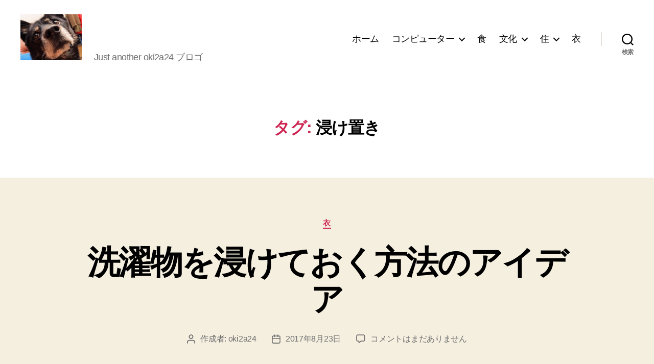

--- FILE ---
content_type: text/html; charset=UTF-8
request_url: https://oki2a24.com/tag/%E6%B5%B8%E3%81%91%E7%BD%AE%E3%81%8D/
body_size: 20081
content:
<!DOCTYPE html>

<html class="no-js" lang="ja">

	<head>

		<meta charset="UTF-8">
		<meta name="viewport" content="width=device-width, initial-scale=1.0">

		<link rel="profile" href="https://gmpg.org/xfn/11">

		<title>浸け置き &#8211; oki2a24</title>
<meta name='robots' content='max-image-preview:large' />
<!-- Jetpack Site Verification Tags -->
<meta name="google-site-verification" content="GhYYvXfq1V5Zpfide4MIhsnmz6wDWoXxL4HWadvULpU" />
<meta name="msvalidate.01" content="75C0EC17EDE225F5F4C0651A5CC5E340" />
<link rel='dns-prefetch' href='//oki2a24.com' />
<link rel='dns-prefetch' href='//secure.gravatar.com' />
<link rel='dns-prefetch' href='//www.googletagmanager.com' />
<link rel='dns-prefetch' href='//stats.wp.com' />
<link rel='dns-prefetch' href='//widgets.wp.com' />
<link rel='dns-prefetch' href='//s0.wp.com' />
<link rel='dns-prefetch' href='//0.gravatar.com' />
<link rel='dns-prefetch' href='//1.gravatar.com' />
<link rel='dns-prefetch' href='//2.gravatar.com' />
<link rel='dns-prefetch' href='//jetpack.wordpress.com' />
<link rel='dns-prefetch' href='//public-api.wordpress.com' />
<link rel='preconnect' href='//i0.wp.com' />
<link rel='preconnect' href='//c0.wp.com' />
<link rel="alternate" type="application/rss+xml" title="oki2a24 &raquo; フィード" href="https://oki2a24.com/feed/" />
<link rel="alternate" type="application/rss+xml" title="oki2a24 &raquo; コメントフィード" href="https://oki2a24.com/comments/feed/" />
<link rel="alternate" type="application/rss+xml" title="oki2a24 &raquo; 浸け置き タグのフィード" href="https://oki2a24.com/tag/%e6%b5%b8%e3%81%91%e7%bd%ae%e3%81%8d/feed/" />
<link rel='stylesheet' id='all-css-94892c05504cd89e40bb1067cf1ec095' href='https://oki2a24.com/wp-content/boost-cache/static/c632401113.min.css' type='text/css' media='all' />
<style id='global-styles-inline-css'>
:root{--wp--preset--aspect-ratio--square: 1;--wp--preset--aspect-ratio--4-3: 4/3;--wp--preset--aspect-ratio--3-4: 3/4;--wp--preset--aspect-ratio--3-2: 3/2;--wp--preset--aspect-ratio--2-3: 2/3;--wp--preset--aspect-ratio--16-9: 16/9;--wp--preset--aspect-ratio--9-16: 9/16;--wp--preset--color--black: #000000;--wp--preset--color--cyan-bluish-gray: #abb8c3;--wp--preset--color--white: #ffffff;--wp--preset--color--pale-pink: #f78da7;--wp--preset--color--vivid-red: #cf2e2e;--wp--preset--color--luminous-vivid-orange: #ff6900;--wp--preset--color--luminous-vivid-amber: #fcb900;--wp--preset--color--light-green-cyan: #7bdcb5;--wp--preset--color--vivid-green-cyan: #00d084;--wp--preset--color--pale-cyan-blue: #8ed1fc;--wp--preset--color--vivid-cyan-blue: #0693e3;--wp--preset--color--vivid-purple: #9b51e0;--wp--preset--color--accent: #cd2653;--wp--preset--color--primary: #000000;--wp--preset--color--secondary: #6d6d6d;--wp--preset--color--subtle-background: #dcd7ca;--wp--preset--color--background: #f5efe0;--wp--preset--gradient--vivid-cyan-blue-to-vivid-purple: linear-gradient(135deg,rgb(6,147,227) 0%,rgb(155,81,224) 100%);--wp--preset--gradient--light-green-cyan-to-vivid-green-cyan: linear-gradient(135deg,rgb(122,220,180) 0%,rgb(0,208,130) 100%);--wp--preset--gradient--luminous-vivid-amber-to-luminous-vivid-orange: linear-gradient(135deg,rgb(252,185,0) 0%,rgb(255,105,0) 100%);--wp--preset--gradient--luminous-vivid-orange-to-vivid-red: linear-gradient(135deg,rgb(255,105,0) 0%,rgb(207,46,46) 100%);--wp--preset--gradient--very-light-gray-to-cyan-bluish-gray: linear-gradient(135deg,rgb(238,238,238) 0%,rgb(169,184,195) 100%);--wp--preset--gradient--cool-to-warm-spectrum: linear-gradient(135deg,rgb(74,234,220) 0%,rgb(151,120,209) 20%,rgb(207,42,186) 40%,rgb(238,44,130) 60%,rgb(251,105,98) 80%,rgb(254,248,76) 100%);--wp--preset--gradient--blush-light-purple: linear-gradient(135deg,rgb(255,206,236) 0%,rgb(152,150,240) 100%);--wp--preset--gradient--blush-bordeaux: linear-gradient(135deg,rgb(254,205,165) 0%,rgb(254,45,45) 50%,rgb(107,0,62) 100%);--wp--preset--gradient--luminous-dusk: linear-gradient(135deg,rgb(255,203,112) 0%,rgb(199,81,192) 50%,rgb(65,88,208) 100%);--wp--preset--gradient--pale-ocean: linear-gradient(135deg,rgb(255,245,203) 0%,rgb(182,227,212) 50%,rgb(51,167,181) 100%);--wp--preset--gradient--electric-grass: linear-gradient(135deg,rgb(202,248,128) 0%,rgb(113,206,126) 100%);--wp--preset--gradient--midnight: linear-gradient(135deg,rgb(2,3,129) 0%,rgb(40,116,252) 100%);--wp--preset--font-size--small: 18px;--wp--preset--font-size--medium: 20px;--wp--preset--font-size--large: 26.25px;--wp--preset--font-size--x-large: 42px;--wp--preset--font-size--normal: 21px;--wp--preset--font-size--larger: 32px;--wp--preset--spacing--20: 0.44rem;--wp--preset--spacing--30: 0.67rem;--wp--preset--spacing--40: 1rem;--wp--preset--spacing--50: 1.5rem;--wp--preset--spacing--60: 2.25rem;--wp--preset--spacing--70: 3.38rem;--wp--preset--spacing--80: 5.06rem;--wp--preset--shadow--natural: 6px 6px 9px rgba(0, 0, 0, 0.2);--wp--preset--shadow--deep: 12px 12px 50px rgba(0, 0, 0, 0.4);--wp--preset--shadow--sharp: 6px 6px 0px rgba(0, 0, 0, 0.2);--wp--preset--shadow--outlined: 6px 6px 0px -3px rgb(255, 255, 255), 6px 6px rgb(0, 0, 0);--wp--preset--shadow--crisp: 6px 6px 0px rgb(0, 0, 0);}:where(.is-layout-flex){gap: 0.5em;}:where(.is-layout-grid){gap: 0.5em;}body .is-layout-flex{display: flex;}.is-layout-flex{flex-wrap: wrap;align-items: center;}.is-layout-flex > :is(*, div){margin: 0;}body .is-layout-grid{display: grid;}.is-layout-grid > :is(*, div){margin: 0;}:where(.wp-block-columns.is-layout-flex){gap: 2em;}:where(.wp-block-columns.is-layout-grid){gap: 2em;}:where(.wp-block-post-template.is-layout-flex){gap: 1.25em;}:where(.wp-block-post-template.is-layout-grid){gap: 1.25em;}.has-black-color{color: var(--wp--preset--color--black) !important;}.has-cyan-bluish-gray-color{color: var(--wp--preset--color--cyan-bluish-gray) !important;}.has-white-color{color: var(--wp--preset--color--white) !important;}.has-pale-pink-color{color: var(--wp--preset--color--pale-pink) !important;}.has-vivid-red-color{color: var(--wp--preset--color--vivid-red) !important;}.has-luminous-vivid-orange-color{color: var(--wp--preset--color--luminous-vivid-orange) !important;}.has-luminous-vivid-amber-color{color: var(--wp--preset--color--luminous-vivid-amber) !important;}.has-light-green-cyan-color{color: var(--wp--preset--color--light-green-cyan) !important;}.has-vivid-green-cyan-color{color: var(--wp--preset--color--vivid-green-cyan) !important;}.has-pale-cyan-blue-color{color: var(--wp--preset--color--pale-cyan-blue) !important;}.has-vivid-cyan-blue-color{color: var(--wp--preset--color--vivid-cyan-blue) !important;}.has-vivid-purple-color{color: var(--wp--preset--color--vivid-purple) !important;}.has-black-background-color{background-color: var(--wp--preset--color--black) !important;}.has-cyan-bluish-gray-background-color{background-color: var(--wp--preset--color--cyan-bluish-gray) !important;}.has-white-background-color{background-color: var(--wp--preset--color--white) !important;}.has-pale-pink-background-color{background-color: var(--wp--preset--color--pale-pink) !important;}.has-vivid-red-background-color{background-color: var(--wp--preset--color--vivid-red) !important;}.has-luminous-vivid-orange-background-color{background-color: var(--wp--preset--color--luminous-vivid-orange) !important;}.has-luminous-vivid-amber-background-color{background-color: var(--wp--preset--color--luminous-vivid-amber) !important;}.has-light-green-cyan-background-color{background-color: var(--wp--preset--color--light-green-cyan) !important;}.has-vivid-green-cyan-background-color{background-color: var(--wp--preset--color--vivid-green-cyan) !important;}.has-pale-cyan-blue-background-color{background-color: var(--wp--preset--color--pale-cyan-blue) !important;}.has-vivid-cyan-blue-background-color{background-color: var(--wp--preset--color--vivid-cyan-blue) !important;}.has-vivid-purple-background-color{background-color: var(--wp--preset--color--vivid-purple) !important;}.has-black-border-color{border-color: var(--wp--preset--color--black) !important;}.has-cyan-bluish-gray-border-color{border-color: var(--wp--preset--color--cyan-bluish-gray) !important;}.has-white-border-color{border-color: var(--wp--preset--color--white) !important;}.has-pale-pink-border-color{border-color: var(--wp--preset--color--pale-pink) !important;}.has-vivid-red-border-color{border-color: var(--wp--preset--color--vivid-red) !important;}.has-luminous-vivid-orange-border-color{border-color: var(--wp--preset--color--luminous-vivid-orange) !important;}.has-luminous-vivid-amber-border-color{border-color: var(--wp--preset--color--luminous-vivid-amber) !important;}.has-light-green-cyan-border-color{border-color: var(--wp--preset--color--light-green-cyan) !important;}.has-vivid-green-cyan-border-color{border-color: var(--wp--preset--color--vivid-green-cyan) !important;}.has-pale-cyan-blue-border-color{border-color: var(--wp--preset--color--pale-cyan-blue) !important;}.has-vivid-cyan-blue-border-color{border-color: var(--wp--preset--color--vivid-cyan-blue) !important;}.has-vivid-purple-border-color{border-color: var(--wp--preset--color--vivid-purple) !important;}.has-vivid-cyan-blue-to-vivid-purple-gradient-background{background: var(--wp--preset--gradient--vivid-cyan-blue-to-vivid-purple) !important;}.has-light-green-cyan-to-vivid-green-cyan-gradient-background{background: var(--wp--preset--gradient--light-green-cyan-to-vivid-green-cyan) !important;}.has-luminous-vivid-amber-to-luminous-vivid-orange-gradient-background{background: var(--wp--preset--gradient--luminous-vivid-amber-to-luminous-vivid-orange) !important;}.has-luminous-vivid-orange-to-vivid-red-gradient-background{background: var(--wp--preset--gradient--luminous-vivid-orange-to-vivid-red) !important;}.has-very-light-gray-to-cyan-bluish-gray-gradient-background{background: var(--wp--preset--gradient--very-light-gray-to-cyan-bluish-gray) !important;}.has-cool-to-warm-spectrum-gradient-background{background: var(--wp--preset--gradient--cool-to-warm-spectrum) !important;}.has-blush-light-purple-gradient-background{background: var(--wp--preset--gradient--blush-light-purple) !important;}.has-blush-bordeaux-gradient-background{background: var(--wp--preset--gradient--blush-bordeaux) !important;}.has-luminous-dusk-gradient-background{background: var(--wp--preset--gradient--luminous-dusk) !important;}.has-pale-ocean-gradient-background{background: var(--wp--preset--gradient--pale-ocean) !important;}.has-electric-grass-gradient-background{background: var(--wp--preset--gradient--electric-grass) !important;}.has-midnight-gradient-background{background: var(--wp--preset--gradient--midnight) !important;}.has-small-font-size{font-size: var(--wp--preset--font-size--small) !important;}.has-medium-font-size{font-size: var(--wp--preset--font-size--medium) !important;}.has-large-font-size{font-size: var(--wp--preset--font-size--large) !important;}.has-x-large-font-size{font-size: var(--wp--preset--font-size--x-large) !important;}
/*# sourceURL=global-styles-inline-css */
</style>

<style id='twentytwenty-style-inline-css'>
.color-accent,.color-accent-hover:hover,.color-accent-hover:focus,:root .has-accent-color,.has-drop-cap:not(:focus):first-letter,.wp-block-button.is-style-outline,a { color: #cd2653; }blockquote,.border-color-accent,.border-color-accent-hover:hover,.border-color-accent-hover:focus { border-color: #cd2653; }button,.button,.faux-button,.wp-block-button__link,.wp-block-file .wp-block-file__button,input[type="button"],input[type="reset"],input[type="submit"],.bg-accent,.bg-accent-hover:hover,.bg-accent-hover:focus,:root .has-accent-background-color,.comment-reply-link { background-color: #cd2653; }.fill-children-accent,.fill-children-accent * { fill: #cd2653; }body,.entry-title a,:root .has-primary-color { color: #000000; }:root .has-primary-background-color { background-color: #000000; }cite,figcaption,.wp-caption-text,.post-meta,.entry-content .wp-block-archives li,.entry-content .wp-block-categories li,.entry-content .wp-block-latest-posts li,.wp-block-latest-comments__comment-date,.wp-block-latest-posts__post-date,.wp-block-embed figcaption,.wp-block-image figcaption,.wp-block-pullquote cite,.comment-metadata,.comment-respond .comment-notes,.comment-respond .logged-in-as,.pagination .dots,.entry-content hr:not(.has-background),hr.styled-separator,:root .has-secondary-color { color: #6d6d6d; }:root .has-secondary-background-color { background-color: #6d6d6d; }pre,fieldset,input,textarea,table,table *,hr { border-color: #dcd7ca; }caption,code,code,kbd,samp,.wp-block-table.is-style-stripes tbody tr:nth-child(odd),:root .has-subtle-background-background-color { background-color: #dcd7ca; }.wp-block-table.is-style-stripes { border-bottom-color: #dcd7ca; }.wp-block-latest-posts.is-grid li { border-top-color: #dcd7ca; }:root .has-subtle-background-color { color: #dcd7ca; }body:not(.overlay-header) .primary-menu > li > a,body:not(.overlay-header) .primary-menu > li > .icon,.modal-menu a,.footer-menu a, .footer-widgets a:where(:not(.wp-block-button__link)),#site-footer .wp-block-button.is-style-outline,.wp-block-pullquote:before,.singular:not(.overlay-header) .entry-header a,.archive-header a,.header-footer-group .color-accent,.header-footer-group .color-accent-hover:hover { color: #cd2653; }.social-icons a,#site-footer button:not(.toggle),#site-footer .button,#site-footer .faux-button,#site-footer .wp-block-button__link,#site-footer .wp-block-file__button,#site-footer input[type="button"],#site-footer input[type="reset"],#site-footer input[type="submit"] { background-color: #cd2653; }.header-footer-group,body:not(.overlay-header) #site-header .toggle,.menu-modal .toggle { color: #000000; }body:not(.overlay-header) .primary-menu ul { background-color: #000000; }body:not(.overlay-header) .primary-menu > li > ul:after { border-bottom-color: #000000; }body:not(.overlay-header) .primary-menu ul ul:after { border-left-color: #000000; }.site-description,body:not(.overlay-header) .toggle-inner .toggle-text,.widget .post-date,.widget .rss-date,.widget_archive li,.widget_categories li,.widget cite,.widget_pages li,.widget_meta li,.widget_nav_menu li,.powered-by-wordpress,.footer-credits .privacy-policy,.to-the-top,.singular .entry-header .post-meta,.singular:not(.overlay-header) .entry-header .post-meta a { color: #6d6d6d; }.header-footer-group pre,.header-footer-group fieldset,.header-footer-group input,.header-footer-group textarea,.header-footer-group table,.header-footer-group table *,.footer-nav-widgets-wrapper,#site-footer,.menu-modal nav *,.footer-widgets-outer-wrapper,.footer-top { border-color: #dcd7ca; }.header-footer-group table caption,body:not(.overlay-header) .header-inner .toggle-wrapper::before { background-color: #dcd7ca; }
body,input,textarea,button,.button,.faux-button,.faux-button.more-link,.wp-block-button__link,.wp-block-file__button,.has-drop-cap:not(:focus)::first-letter,.entry-content .wp-block-archives,.entry-content .wp-block-categories,.entry-content .wp-block-cover-image,.entry-content .wp-block-cover-image p,.entry-content .wp-block-latest-comments,.entry-content .wp-block-latest-posts,.entry-content .wp-block-pullquote,.entry-content .wp-block-quote.is-large,.entry-content .wp-block-quote.is-style-large,.entry-content .wp-block-archives *,.entry-content .wp-block-categories *,.entry-content .wp-block-latest-posts *,.entry-content .wp-block-latest-comments *,.entry-content,.entry-content h1,.entry-content h2,.entry-content h3,.entry-content h4,.entry-content h5,.entry-content h6,.entry-content p,.entry-content ol,.entry-content ul,.entry-content dl,.entry-content dt,.entry-content cite,.entry-content figcaption,.entry-content table,.entry-content address,.entry-content .wp-caption-text,.entry-content .wp-block-file,.comment-content p,.comment-content ol,.comment-content ul,.comment-content dl,.comment-content dt,.comment-content cite,.comment-content figcaption,.comment-content .wp-caption-text,.widget_text p,.widget_text ol,.widget_text ul,.widget_text dl,.widget_text dt,.widget-content .rssSummary,.widget-content cite,.widget-content figcaption,.widget-content .wp-caption-text { font-family: sans-serif; }
/*# sourceURL=twentytwenty-style-inline-css */
</style>
<link rel='stylesheet' id='print-css-bffb82c760daec0aee14bfa55e05116d' href='https://oki2a24.com/wp-content/boost-cache/static/2b7c2483ea.min.css' type='text/css' media='print' />
<style id='wp-img-auto-sizes-contain-inline-css'>
img:is([sizes=auto i],[sizes^="auto," i]){contain-intrinsic-size:3000px 1500px}
/*# sourceURL=wp-img-auto-sizes-contain-inline-css */
</style>
<style id='wp-emoji-styles-inline-css'>

	img.wp-smiley, img.emoji {
		display: inline !important;
		border: none !important;
		box-shadow: none !important;
		height: 1em !important;
		width: 1em !important;
		margin: 0 0.07em !important;
		vertical-align: -0.1em !important;
		background: none !important;
		padding: 0 !important;
	}
/*# sourceURL=wp-emoji-styles-inline-css */
</style>
<style id='classic-theme-styles-inline-css'>
/*! This file is auto-generated */
.wp-block-button__link{color:#fff;background-color:#32373c;border-radius:9999px;box-shadow:none;text-decoration:none;padding:calc(.667em + 2px) calc(1.333em + 2px);font-size:1.125em}.wp-block-file__button{background:#32373c;color:#fff;text-decoration:none}
/*# sourceURL=/wp-includes/css/classic-themes.min.css */
</style>
<script data-jetpack-boost="ignore" src="https://oki2a24.com/wp-includes/js/jquery/jquery.min.js?ver=3.7.1" id="jquery-core-js"></script>




<!-- Site Kit によって追加された Google タグ（gtag.js）スニペット -->
<!-- Google アナリティクス スニペット (Site Kit が追加) -->


<link rel="https://api.w.org/" href="https://oki2a24.com/wp-json/" /><link rel="alternate" title="JSON" type="application/json" href="https://oki2a24.com/wp-json/wp/v2/tags/1029" /><link rel="EditURI" type="application/rsd+xml" title="RSD" href="https://oki2a24.com/xmlrpc.php?rsd" />
<meta name="generator" content="WordPress 6.9" />
<meta name="generator" content="Site Kit by Google 1.170.0" />	<style>img#wpstats{display:none}</style>
		

<!-- Site Kit が追加した Google AdSense メタタグ -->
<meta name="google-adsense-platform-account" content="ca-host-pub-2644536267352236">
<meta name="google-adsense-platform-domain" content="sitekit.withgoogle.com">
<!-- Site Kit が追加した End Google AdSense メタタグ -->
<link rel="amphtml" href="https://oki2a24.com/tag/%E6%B5%B8%E3%81%91%E7%BD%AE%E3%81%8D/?amp">
<!-- Google タグ マネージャー スニペット (Site Kit が追加) -->


<!-- (ここまで) Google タグ マネージャー スニペット (Site Kit が追加) -->

<!-- Jetpack Open Graph Tags -->
<meta property="og:type" content="website" />
<meta property="og:title" content="浸け置き &#8211; oki2a24" />
<meta property="og:url" content="https://oki2a24.com/tag/%e6%b5%b8%e3%81%91%e7%bd%ae%e3%81%8d/" />
<meta property="og:site_name" content="oki2a24" />
<meta property="og:image" content="https://s0.wp.com/i/blank.jpg" />
<meta property="og:image:width" content="200" />
<meta property="og:image:height" content="200" />
<meta property="og:image:alt" content="" />
<meta property="og:locale" content="ja_JP" />

<!-- End Jetpack Open Graph Tags -->
<link rel="icon" href="https://oki2a24.com/wp-content/themes/oki2a24com-twentytwenty-child/assets/images/cropped-site_icon-32x32.jpg" sizes="32x32" />
<link rel="icon" href="https://oki2a24.com/wp-content/themes/oki2a24com-twentytwenty-child/assets/images/cropped-site_icon-192x192.jpg" sizes="192x192" />
<link rel="apple-touch-icon" href="https://oki2a24.com/wp-content/themes/oki2a24com-twentytwenty-child/assets/images/cropped-site_icon-180x180.jpg" />
<meta name="msapplication-TileImage" content="https://oki2a24.com/wp-content/themes/oki2a24com-twentytwenty-child/assets/images/cropped-site_icon-270x270.jpg" />

	</head>

	<body class="archive tag tag-1029 wp-embed-responsive wp-theme-twentytwenty wp-child-theme-oki2a24com-twentytwenty-child enable-search-modal has-no-pagination showing-comments show-avatars footer-top-visible">

				<!-- Google タグ マネージャー (noscript) スニペット (Site Kit が追加) -->
		<noscript>
			<iframe src="https://www.googletagmanager.com/ns.html?id=GTM-N2BZ3N" height="0" width="0" style="display:none;visibility:hidden"></iframe>
		</noscript>
		<!-- (ここまで) Google タグ マネージャー (noscript) スニペット (Site Kit が追加) -->
		<a class="skip-link screen-reader-text" href="#site-content">コンテンツへスキップ</a>
		<header id="site-header" class="header-footer-group">

			<div class="header-inner section-inner">

				<div class="header-titles-wrapper">

					
						<button class="toggle search-toggle mobile-search-toggle" data-toggle-target=".search-modal" data-toggle-body-class="showing-search-modal" data-set-focus=".search-modal .search-field" aria-expanded="false">
							<span class="toggle-inner">
								<span class="toggle-icon">
									<svg class="svg-icon" aria-hidden="true" role="img" focusable="false" xmlns="http://www.w3.org/2000/svg" width="23" height="23" viewBox="0 0 23 23"><path d="M38.710696,48.0601792 L43,52.3494831 L41.3494831,54 L37.0601792,49.710696 C35.2632422,51.1481185 32.9839107,52.0076499 30.5038249,52.0076499 C24.7027226,52.0076499 20,47.3049272 20,41.5038249 C20,35.7027226 24.7027226,31 30.5038249,31 C36.3049272,31 41.0076499,35.7027226 41.0076499,41.5038249 C41.0076499,43.9839107 40.1481185,46.2632422 38.710696,48.0601792 Z M36.3875844,47.1716785 C37.8030221,45.7026647 38.6734666,43.7048964 38.6734666,41.5038249 C38.6734666,36.9918565 35.0157934,33.3341833 30.5038249,33.3341833 C25.9918565,33.3341833 22.3341833,36.9918565 22.3341833,41.5038249 C22.3341833,46.0157934 25.9918565,49.6734666 30.5038249,49.6734666 C32.7048964,49.6734666 34.7026647,48.8030221 36.1716785,47.3875844 C36.2023931,47.347638 36.2360451,47.3092237 36.2726343,47.2726343 C36.3092237,47.2360451 36.347638,47.2023931 36.3875844,47.1716785 Z" transform="translate(-20 -31)" /></svg>								</span>
								<span class="toggle-text">検索</span>
							</span>
						</button><!-- .search-toggle -->

					
					<div class="header-titles">

						<div class="site-logo faux-heading"><a href="https://oki2a24.com/" class="custom-logo-link" rel="home"><img width="240" height="180" src="https://oki2a24.com/wp-content/themes/oki2a24com-twentytwenty-child/assets/images/theme_logo.jpg" class="custom-logo" alt="sample" /></a><span class="screen-reader-text">oki2a24</span></div><div class="site-description">Just another oki2a24 ブロゴ</div><!-- .site-description -->
					</div><!-- .header-titles -->

					<button class="toggle nav-toggle mobile-nav-toggle" data-toggle-target=".menu-modal"  data-toggle-body-class="showing-menu-modal" aria-expanded="false" data-set-focus=".close-nav-toggle">
						<span class="toggle-inner">
							<span class="toggle-icon">
								<svg class="svg-icon" aria-hidden="true" role="img" focusable="false" xmlns="http://www.w3.org/2000/svg" width="26" height="7" viewBox="0 0 26 7"><path fill-rule="evenodd" d="M332.5,45 C330.567003,45 329,43.4329966 329,41.5 C329,39.5670034 330.567003,38 332.5,38 C334.432997,38 336,39.5670034 336,41.5 C336,43.4329966 334.432997,45 332.5,45 Z M342,45 C340.067003,45 338.5,43.4329966 338.5,41.5 C338.5,39.5670034 340.067003,38 342,38 C343.932997,38 345.5,39.5670034 345.5,41.5 C345.5,43.4329966 343.932997,45 342,45 Z M351.5,45 C349.567003,45 348,43.4329966 348,41.5 C348,39.5670034 349.567003,38 351.5,38 C353.432997,38 355,39.5670034 355,41.5 C355,43.4329966 353.432997,45 351.5,45 Z" transform="translate(-329 -38)" /></svg>							</span>
							<span class="toggle-text">メニュー</span>
						</span>
					</button><!-- .nav-toggle -->

				</div><!-- .header-titles-wrapper -->

				<div class="header-navigation-wrapper">

					
							<nav class="primary-menu-wrapper" aria-label="水平方向">

								<ul class="primary-menu reset-list-style">

								<li id="menu-item-544" class="menu-item menu-item-type-custom menu-item-object-custom menu-item-home menu-item-544"><a href="https://oki2a24.com/">ホーム</a></li>
<li id="menu-item-541" class="menu-item menu-item-type-taxonomy menu-item-object-category menu-item-has-children menu-item-541"><a href="https://oki2a24.com/category/computer/">コンピューター</a><span class="icon"></span>
<ul class="sub-menu">
	<li id="menu-item-5996" class="menu-item menu-item-type-taxonomy menu-item-object-category menu-item-5996"><a href="https://oki2a24.com/category/computer/linux/">Linux</a></li>
	<li id="menu-item-5997" class="menu-item menu-item-type-taxonomy menu-item-object-category menu-item-5997"><a href="https://oki2a24.com/category/computer/apple/">Apple</a></li>
	<li id="menu-item-5999" class="menu-item menu-item-type-taxonomy menu-item-object-category menu-item-5999"><a href="https://oki2a24.com/category/computer/microsoft/">Microsoft</a></li>
	<li id="menu-item-5998" class="menu-item menu-item-type-taxonomy menu-item-object-category menu-item-5998"><a href="https://oki2a24.com/category/computer/wordpress/">WordPress</a></li>
	<li id="menu-item-8390" class="menu-item menu-item-type-taxonomy menu-item-object-category menu-item-8390"><a href="https://oki2a24.com/category/computer/google/">Google</a></li>
	<li id="menu-item-6000" class="menu-item menu-item-type-taxonomy menu-item-object-category menu-item-6000"><a href="https://oki2a24.com/category/computer/game/">ゲーム</a></li>
</ul>
</li>
<li id="menu-item-542" class="menu-item menu-item-type-taxonomy menu-item-object-category menu-item-542"><a href="https://oki2a24.com/category/food/">食</a></li>
<li id="menu-item-4784" class="menu-item menu-item-type-taxonomy menu-item-object-category menu-item-has-children menu-item-4784"><a href="https://oki2a24.com/category/culture/">文化</a><span class="icon"></span>
<ul class="sub-menu">
	<li id="menu-item-921" class="menu-item menu-item-type-taxonomy menu-item-object-category menu-item-921"><a href="https://oki2a24.com/category/culture/animal/">動物</a></li>
	<li id="menu-item-543" class="menu-item menu-item-type-taxonomy menu-item-object-category menu-item-543"><a href="https://oki2a24.com/category/culture/journey/">旅</a></li>
</ul>
</li>
<li id="menu-item-1275" class="menu-item menu-item-type-taxonomy menu-item-object-category menu-item-has-children menu-item-1275"><a href="https://oki2a24.com/category/housing/">住</a><span class="icon"></span>
<ul class="sub-menu">
	<li id="menu-item-6628" class="menu-item menu-item-type-taxonomy menu-item-object-category menu-item-6628"><a href="https://oki2a24.com/category/housing/child-rearing/">育児</a></li>
</ul>
</li>
<li id="menu-item-1274" class="menu-item menu-item-type-taxonomy menu-item-object-category menu-item-1274"><a href="https://oki2a24.com/category/clothing/">衣</a></li>

								</ul>

							</nav><!-- .primary-menu-wrapper -->

						
						<div class="header-toggles hide-no-js">

						
							<div class="toggle-wrapper search-toggle-wrapper">

								<button class="toggle search-toggle desktop-search-toggle" data-toggle-target=".search-modal" data-toggle-body-class="showing-search-modal" data-set-focus=".search-modal .search-field" aria-expanded="false">
									<span class="toggle-inner">
										<svg class="svg-icon" aria-hidden="true" role="img" focusable="false" xmlns="http://www.w3.org/2000/svg" width="23" height="23" viewBox="0 0 23 23"><path d="M38.710696,48.0601792 L43,52.3494831 L41.3494831,54 L37.0601792,49.710696 C35.2632422,51.1481185 32.9839107,52.0076499 30.5038249,52.0076499 C24.7027226,52.0076499 20,47.3049272 20,41.5038249 C20,35.7027226 24.7027226,31 30.5038249,31 C36.3049272,31 41.0076499,35.7027226 41.0076499,41.5038249 C41.0076499,43.9839107 40.1481185,46.2632422 38.710696,48.0601792 Z M36.3875844,47.1716785 C37.8030221,45.7026647 38.6734666,43.7048964 38.6734666,41.5038249 C38.6734666,36.9918565 35.0157934,33.3341833 30.5038249,33.3341833 C25.9918565,33.3341833 22.3341833,36.9918565 22.3341833,41.5038249 C22.3341833,46.0157934 25.9918565,49.6734666 30.5038249,49.6734666 C32.7048964,49.6734666 34.7026647,48.8030221 36.1716785,47.3875844 C36.2023931,47.347638 36.2360451,47.3092237 36.2726343,47.2726343 C36.3092237,47.2360451 36.347638,47.2023931 36.3875844,47.1716785 Z" transform="translate(-20 -31)" /></svg>										<span class="toggle-text">検索</span>
									</span>
								</button><!-- .search-toggle -->

							</div>

							
						</div><!-- .header-toggles -->
						
				</div><!-- .header-navigation-wrapper -->

			</div><!-- .header-inner -->

			<div class="search-modal cover-modal header-footer-group" data-modal-target-string=".search-modal" role="dialog" aria-modal="true" aria-label="検索">

	<div class="search-modal-inner modal-inner">

		<div class="section-inner">

			<form role="search" aria-label="検索対象:" method="get" class="search-form" action="https://oki2a24.com/">
	<label for="search-form-1">
		<span class="screen-reader-text">
			検索対象:		</span>
		<input type="search" id="search-form-1" class="search-field" placeholder="検索&hellip;" value="" name="s" />
	</label>
	<input type="submit" class="search-submit" value="検索" />
</form>

			<button class="toggle search-untoggle close-search-toggle fill-children-current-color" data-toggle-target=".search-modal" data-toggle-body-class="showing-search-modal" data-set-focus=".search-modal .search-field">
				<span class="screen-reader-text">
					検索を閉じる				</span>
				<svg class="svg-icon" aria-hidden="true" role="img" focusable="false" xmlns="http://www.w3.org/2000/svg" width="16" height="16" viewBox="0 0 16 16"><polygon fill="" fill-rule="evenodd" points="6.852 7.649 .399 1.195 1.445 .149 7.899 6.602 14.352 .149 15.399 1.195 8.945 7.649 15.399 14.102 14.352 15.149 7.899 8.695 1.445 15.149 .399 14.102" /></svg>			</button><!-- .search-toggle -->

		</div><!-- .section-inner -->

	</div><!-- .search-modal-inner -->

</div><!-- .menu-modal -->

		</header><!-- #site-header -->

		
<div class="menu-modal cover-modal header-footer-group" data-modal-target-string=".menu-modal">

	<div class="menu-modal-inner modal-inner">

		<div class="menu-wrapper section-inner">

			<div class="menu-top">

				<button class="toggle close-nav-toggle fill-children-current-color" data-toggle-target=".menu-modal" data-toggle-body-class="showing-menu-modal" data-set-focus=".menu-modal">
					<span class="toggle-text">メニューを閉じる</span>
					<svg class="svg-icon" aria-hidden="true" role="img" focusable="false" xmlns="http://www.w3.org/2000/svg" width="16" height="16" viewBox="0 0 16 16"><polygon fill="" fill-rule="evenodd" points="6.852 7.649 .399 1.195 1.445 .149 7.899 6.602 14.352 .149 15.399 1.195 8.945 7.649 15.399 14.102 14.352 15.149 7.899 8.695 1.445 15.149 .399 14.102" /></svg>				</button><!-- .nav-toggle -->

				
					<nav class="mobile-menu" aria-label="モバイル">

						<ul class="modal-menu reset-list-style">

						<li class="menu-item menu-item-type-custom menu-item-object-custom menu-item-home menu-item-544"><div class="ancestor-wrapper"><a href="https://oki2a24.com/">ホーム</a></div><!-- .ancestor-wrapper --></li>
<li class="menu-item menu-item-type-taxonomy menu-item-object-category menu-item-has-children menu-item-541"><div class="ancestor-wrapper"><a href="https://oki2a24.com/category/computer/">コンピューター</a><button class="toggle sub-menu-toggle fill-children-current-color" data-toggle-target=".menu-modal .menu-item-541 > .sub-menu" data-toggle-type="slidetoggle" data-toggle-duration="250" aria-expanded="false"><span class="screen-reader-text">サブメニューを表示</span><svg class="svg-icon" aria-hidden="true" role="img" focusable="false" xmlns="http://www.w3.org/2000/svg" width="20" height="12" viewBox="0 0 20 12"><polygon fill="" fill-rule="evenodd" points="1319.899 365.778 1327.678 358 1329.799 360.121 1319.899 370.021 1310 360.121 1312.121 358" transform="translate(-1310 -358)" /></svg></button></div><!-- .ancestor-wrapper -->
<ul class="sub-menu">
	<li class="menu-item menu-item-type-taxonomy menu-item-object-category menu-item-5996"><div class="ancestor-wrapper"><a href="https://oki2a24.com/category/computer/linux/">Linux</a></div><!-- .ancestor-wrapper --></li>
	<li class="menu-item menu-item-type-taxonomy menu-item-object-category menu-item-5997"><div class="ancestor-wrapper"><a href="https://oki2a24.com/category/computer/apple/">Apple</a></div><!-- .ancestor-wrapper --></li>
	<li class="menu-item menu-item-type-taxonomy menu-item-object-category menu-item-5999"><div class="ancestor-wrapper"><a href="https://oki2a24.com/category/computer/microsoft/">Microsoft</a></div><!-- .ancestor-wrapper --></li>
	<li class="menu-item menu-item-type-taxonomy menu-item-object-category menu-item-5998"><div class="ancestor-wrapper"><a href="https://oki2a24.com/category/computer/wordpress/">WordPress</a></div><!-- .ancestor-wrapper --></li>
	<li class="menu-item menu-item-type-taxonomy menu-item-object-category menu-item-8390"><div class="ancestor-wrapper"><a href="https://oki2a24.com/category/computer/google/">Google</a></div><!-- .ancestor-wrapper --></li>
	<li class="menu-item menu-item-type-taxonomy menu-item-object-category menu-item-6000"><div class="ancestor-wrapper"><a href="https://oki2a24.com/category/computer/game/">ゲーム</a></div><!-- .ancestor-wrapper --></li>
</ul>
</li>
<li class="menu-item menu-item-type-taxonomy menu-item-object-category menu-item-542"><div class="ancestor-wrapper"><a href="https://oki2a24.com/category/food/">食</a></div><!-- .ancestor-wrapper --></li>
<li class="menu-item menu-item-type-taxonomy menu-item-object-category menu-item-has-children menu-item-4784"><div class="ancestor-wrapper"><a href="https://oki2a24.com/category/culture/">文化</a><button class="toggle sub-menu-toggle fill-children-current-color" data-toggle-target=".menu-modal .menu-item-4784 > .sub-menu" data-toggle-type="slidetoggle" data-toggle-duration="250" aria-expanded="false"><span class="screen-reader-text">サブメニューを表示</span><svg class="svg-icon" aria-hidden="true" role="img" focusable="false" xmlns="http://www.w3.org/2000/svg" width="20" height="12" viewBox="0 0 20 12"><polygon fill="" fill-rule="evenodd" points="1319.899 365.778 1327.678 358 1329.799 360.121 1319.899 370.021 1310 360.121 1312.121 358" transform="translate(-1310 -358)" /></svg></button></div><!-- .ancestor-wrapper -->
<ul class="sub-menu">
	<li class="menu-item menu-item-type-taxonomy menu-item-object-category menu-item-921"><div class="ancestor-wrapper"><a href="https://oki2a24.com/category/culture/animal/">動物</a></div><!-- .ancestor-wrapper --></li>
	<li class="menu-item menu-item-type-taxonomy menu-item-object-category menu-item-543"><div class="ancestor-wrapper"><a href="https://oki2a24.com/category/culture/journey/">旅</a></div><!-- .ancestor-wrapper --></li>
</ul>
</li>
<li class="menu-item menu-item-type-taxonomy menu-item-object-category menu-item-has-children menu-item-1275"><div class="ancestor-wrapper"><a href="https://oki2a24.com/category/housing/">住</a><button class="toggle sub-menu-toggle fill-children-current-color" data-toggle-target=".menu-modal .menu-item-1275 > .sub-menu" data-toggle-type="slidetoggle" data-toggle-duration="250" aria-expanded="false"><span class="screen-reader-text">サブメニューを表示</span><svg class="svg-icon" aria-hidden="true" role="img" focusable="false" xmlns="http://www.w3.org/2000/svg" width="20" height="12" viewBox="0 0 20 12"><polygon fill="" fill-rule="evenodd" points="1319.899 365.778 1327.678 358 1329.799 360.121 1319.899 370.021 1310 360.121 1312.121 358" transform="translate(-1310 -358)" /></svg></button></div><!-- .ancestor-wrapper -->
<ul class="sub-menu">
	<li class="menu-item menu-item-type-taxonomy menu-item-object-category menu-item-6628"><div class="ancestor-wrapper"><a href="https://oki2a24.com/category/housing/child-rearing/">育児</a></div><!-- .ancestor-wrapper --></li>
</ul>
</li>
<li class="menu-item menu-item-type-taxonomy menu-item-object-category menu-item-1274"><div class="ancestor-wrapper"><a href="https://oki2a24.com/category/clothing/">衣</a></div><!-- .ancestor-wrapper --></li>

						</ul>

					</nav>

					
			</div><!-- .menu-top -->

			<div class="menu-bottom">

				
			</div><!-- .menu-bottom -->

		</div><!-- .menu-wrapper -->

	</div><!-- .menu-modal-inner -->

</div><!-- .menu-modal -->

<main id="site-content">

	
		<header class="archive-header has-text-align-center header-footer-group">

			<div class="archive-header-inner section-inner medium">

									<h1 class="archive-title"><span class="color-accent">タグ:</span> <span>浸け置き</span></h1>
				
				
			</div><!-- .archive-header-inner -->

		</header><!-- .archive-header -->

		
<article class="post-10310 post type-post status-publish format-standard hentry category-clothing tag-1029" id="post-10310">

	
<header class="entry-header has-text-align-center">

	<div class="entry-header-inner section-inner medium">

		
			<div class="entry-categories">
				<span class="screen-reader-text">
					カテゴリー				</span>
				<div class="entry-categories-inner">
					<a href="https://oki2a24.com/category/clothing/" rel="category tag">衣</a>				</div><!-- .entry-categories-inner -->
			</div><!-- .entry-categories -->

			<h2 class="entry-title heading-size-1"><a href="https://oki2a24.com/2017/08/23/how-to-soak-laundry/">洗濯物を浸けておく方法のアイデア</a></h2>
		<div class="post-meta-wrapper post-meta-single post-meta-single-top">

			<ul class="post-meta">

									<li class="post-author meta-wrapper">
						<span class="meta-icon">
							<span class="screen-reader-text">
								投稿者							</span>
							<svg class="svg-icon" aria-hidden="true" role="img" focusable="false" xmlns="http://www.w3.org/2000/svg" width="18" height="20" viewBox="0 0 18 20"><path fill="" d="M18,19 C18,19.5522847 17.5522847,20 17,20 C16.4477153,20 16,19.5522847 16,19 L16,17 C16,15.3431458 14.6568542,14 13,14 L5,14 C3.34314575,14 2,15.3431458 2,17 L2,19 C2,19.5522847 1.55228475,20 1,20 C0.44771525,20 0,19.5522847 0,19 L0,17 C0,14.2385763 2.23857625,12 5,12 L13,12 C15.7614237,12 18,14.2385763 18,17 L18,19 Z M9,10 C6.23857625,10 4,7.76142375 4,5 C4,2.23857625 6.23857625,0 9,0 C11.7614237,0 14,2.23857625 14,5 C14,7.76142375 11.7614237,10 9,10 Z M9,8 C10.6568542,8 12,6.65685425 12,5 C12,3.34314575 10.6568542,2 9,2 C7.34314575,2 6,3.34314575 6,5 C6,6.65685425 7.34314575,8 9,8 Z" /></svg>						</span>
						<span class="meta-text">
							作成者: <a href="https://oki2a24.com/author/adoki2a24min/">oki2a24</a>						</span>
					</li>
										<li class="post-date meta-wrapper">
						<span class="meta-icon">
							<span class="screen-reader-text">
								投稿日							</span>
							<svg class="svg-icon" aria-hidden="true" role="img" focusable="false" xmlns="http://www.w3.org/2000/svg" width="18" height="19" viewBox="0 0 18 19"><path fill="" d="M4.60069444,4.09375 L3.25,4.09375 C2.47334957,4.09375 1.84375,4.72334957 1.84375,5.5 L1.84375,7.26736111 L16.15625,7.26736111 L16.15625,5.5 C16.15625,4.72334957 15.5266504,4.09375 14.75,4.09375 L13.3993056,4.09375 L13.3993056,4.55555556 C13.3993056,5.02154581 13.0215458,5.39930556 12.5555556,5.39930556 C12.0895653,5.39930556 11.7118056,5.02154581 11.7118056,4.55555556 L11.7118056,4.09375 L6.28819444,4.09375 L6.28819444,4.55555556 C6.28819444,5.02154581 5.9104347,5.39930556 5.44444444,5.39930556 C4.97845419,5.39930556 4.60069444,5.02154581 4.60069444,4.55555556 L4.60069444,4.09375 Z M6.28819444,2.40625 L11.7118056,2.40625 L11.7118056,1 C11.7118056,0.534009742 12.0895653,0.15625 12.5555556,0.15625 C13.0215458,0.15625 13.3993056,0.534009742 13.3993056,1 L13.3993056,2.40625 L14.75,2.40625 C16.4586309,2.40625 17.84375,3.79136906 17.84375,5.5 L17.84375,15.875 C17.84375,17.5836309 16.4586309,18.96875 14.75,18.96875 L3.25,18.96875 C1.54136906,18.96875 0.15625,17.5836309 0.15625,15.875 L0.15625,5.5 C0.15625,3.79136906 1.54136906,2.40625 3.25,2.40625 L4.60069444,2.40625 L4.60069444,1 C4.60069444,0.534009742 4.97845419,0.15625 5.44444444,0.15625 C5.9104347,0.15625 6.28819444,0.534009742 6.28819444,1 L6.28819444,2.40625 Z M1.84375,8.95486111 L1.84375,15.875 C1.84375,16.6516504 2.47334957,17.28125 3.25,17.28125 L14.75,17.28125 C15.5266504,17.28125 16.15625,16.6516504 16.15625,15.875 L16.15625,8.95486111 L1.84375,8.95486111 Z" /></svg>						</span>
						<span class="meta-text">
							<a href="https://oki2a24.com/2017/08/23/how-to-soak-laundry/">2017年8月23日</a>
						</span>
					</li>
										<li class="post-comment-link meta-wrapper">
						<span class="meta-icon">
							<svg class="svg-icon" aria-hidden="true" role="img" focusable="false" xmlns="http://www.w3.org/2000/svg" width="19" height="19" viewBox="0 0 19 19"><path d="M9.43016863,13.2235931 C9.58624731,13.094699 9.7823475,13.0241935 9.98476849,13.0241935 L15.0564516,13.0241935 C15.8581553,13.0241935 16.5080645,12.3742843 16.5080645,11.5725806 L16.5080645,3.44354839 C16.5080645,2.64184472 15.8581553,1.99193548 15.0564516,1.99193548 L3.44354839,1.99193548 C2.64184472,1.99193548 1.99193548,2.64184472 1.99193548,3.44354839 L1.99193548,11.5725806 C1.99193548,12.3742843 2.64184472,13.0241935 3.44354839,13.0241935 L5.76612903,13.0241935 C6.24715123,13.0241935 6.63709677,13.4141391 6.63709677,13.8951613 L6.63709677,15.5301903 L9.43016863,13.2235931 Z M3.44354839,14.766129 C1.67980032,14.766129 0.25,13.3363287 0.25,11.5725806 L0.25,3.44354839 C0.25,1.67980032 1.67980032,0.25 3.44354839,0.25 L15.0564516,0.25 C16.8201997,0.25 18.25,1.67980032 18.25,3.44354839 L18.25,11.5725806 C18.25,13.3363287 16.8201997,14.766129 15.0564516,14.766129 L10.2979143,14.766129 L6.32072889,18.0506004 C5.75274472,18.5196577 4.89516129,18.1156602 4.89516129,17.3790323 L4.89516129,14.766129 L3.44354839,14.766129 Z" /></svg>						</span>
						<span class="meta-text">
							<a href="https://oki2a24.com/2017/08/23/how-to-soak-laundry/#respond"><span class="screen-reader-text">洗濯物を浸けておく方法のアイデア への</span>コメントはまだありません</a>						</span>
					</li>
					
			</ul><!-- .post-meta -->

		</div><!-- .post-meta-wrapper -->

		
	</div><!-- .entry-header-inner -->

</header><!-- .entry-header -->

	<div class="post-inner thin ">

		<div class="entry-content">

			<h2>実際に浸けている様子</h2>
<p><a href="https://i0.wp.com/oki2a24.com/wp-content/uploads/2017/08/IMG_1331.jpg?ssl=1"><img data-recalc-dims="1" fetchpriority="high" decoding="async" src="https://i0.wp.com/oki2a24.com/wp-content/uploads/2017/08/IMG_1331.jpg?resize=580%2C773&#038;ssl=1" alt="バケツと洗面器を使って洗濯物を浸けておく方法" width="580" height="773" class="alignnone size-full wp-image-10311" srcset="https://i0.wp.com/oki2a24.com/wp-content/uploads/2017/08/IMG_1331.jpg?w=1536&amp;ssl=1 1536w, https://i0.wp.com/oki2a24.com/wp-content/uploads/2017/08/IMG_1331.jpg?resize=768%2C1024&amp;ssl=1 768w, https://i0.wp.com/oki2a24.com/wp-content/uploads/2017/08/IMG_1331.jpg?w=1160&amp;ssl=1 1160w" sizes="(max-width: 580px) 100vw, 580px" /></a></p>
<h2>浸ける方法メモ</h2>
<div class="read-more-button-wrap"><a href="https://oki2a24.com/2017/08/23/how-to-soak-laundry/" class="more-link"><span class="faux-button">続きを読む</span> <span class="screen-reader-text">&#8220;洗濯物を浸けておく方法のアイデア&#8221;</span></a></div>

<div style="font-size: 0px; height: 0px; line-height: 0px; margin: 0; padding: 0; clear: both;"></div><div class="sharedaddy sd-sharing-enabled"><div class="robots-nocontent sd-block sd-social sd-social-icon sd-sharing"><div class="sd-content"><ul><li class="share-twitter"><a rel="nofollow noopener noreferrer"
				data-shared="sharing-twitter-10310"
				class="share-twitter sd-button share-icon no-text"
				href="https://oki2a24.com/2017/08/23/how-to-soak-laundry/?share=twitter"
				target="_blank"
				aria-labelledby="sharing-twitter-10310"
				>
				<span id="sharing-twitter-10310" hidden>クリックして X で共有 (新しいウィンドウで開きます)</span>
				<span>X</span>
			</a></li><li class="share-facebook"><a rel="nofollow noopener noreferrer"
				data-shared="sharing-facebook-10310"
				class="share-facebook sd-button share-icon no-text"
				href="https://oki2a24.com/2017/08/23/how-to-soak-laundry/?share=facebook"
				target="_blank"
				aria-labelledby="sharing-facebook-10310"
				>
				<span id="sharing-facebook-10310" hidden>Facebook で共有するにはクリックしてください (新しいウィンドウで開きます)</span>
				<span>Facebook</span>
			</a></li><li class="share-pocket"><a rel="nofollow noopener noreferrer"
				data-shared="sharing-pocket-10310"
				class="share-pocket sd-button share-icon no-text"
				href="https://oki2a24.com/2017/08/23/how-to-soak-laundry/?share=pocket"
				target="_blank"
				aria-labelledby="sharing-pocket-10310"
				>
				<span id="sharing-pocket-10310" hidden>クリックして Pocket でシェア (新しいウィンドウで開きます)</span>
				<span>Pocket</span>
			</a></li><li class="share-custom share-custom-"><a rel="nofollow noopener noreferrer"
				data-shared="sharing-custom-10310"
				class="share-custom share-custom- sd-button share-icon no-text"
				href="https://oki2a24.com/2017/08/23/how-to-soak-laundry/?share=custom-1530105014"
				target="_blank"
				aria-labelledby="sharing-custom-10310"
				>
				<span id="sharing-custom-10310" hidden>クリックして はてなブックマークボタン で共有 (新しいウィンドウで開きます)</span>
				<span class="custom-sharing-span" style="background-image:url(&quot;https://b.st-hatena.com/images/entry-button/button-only@2x.png&quot;);">はてなブックマークボタン</span>
			</a></li><li class="share-email"><a rel="nofollow noopener noreferrer"
				data-shared="sharing-email-10310"
				class="share-email sd-button share-icon no-text"
				href="mailto:?subject=%5B%E5%85%B1%E6%9C%89%E6%8A%95%E7%A8%BF%5D%20%E6%B4%97%E6%BF%AF%E7%89%A9%E3%82%92%E6%B5%B8%E3%81%91%E3%81%A6%E3%81%8A%E3%81%8F%E6%96%B9%E6%B3%95%E3%81%AE%E3%82%A2%E3%82%A4%E3%83%87%E3%82%A2&#038;body=https%3A%2F%2Foki2a24.com%2F2017%2F08%2F23%2Fhow-to-soak-laundry%2F&#038;share=email"
				target="_blank"
				aria-labelledby="sharing-email-10310"
				data-email-share-error-title="メールの設定は完了していますか ?" data-email-share-error-text="メールでの共有に問題がある場合、お使いのブラウザーにメールアドレスが設定されていない可能性があります。 新しいメールアドレスの作成が必要になることがあります。" data-email-share-nonce="edf5e6411f" data-email-share-track-url="https://oki2a24.com/2017/08/23/how-to-soak-laundry/?share=email">
				<span id="sharing-email-10310" hidden>クリックして友達にメールでリンクを送信 (新しいウィンドウで開きます)</span>
				<span>メールアドレス</span>
			</a></li><li class="share-print"><a rel="nofollow noopener noreferrer"
				data-shared="sharing-print-10310"
				class="share-print sd-button share-icon no-text"
				href="https://oki2a24.com/2017/08/23/how-to-soak-laundry/?share=print"
				target="_blank"
				aria-labelledby="sharing-print-10310"
				>
				<span id="sharing-print-10310" hidden>クリックして印刷 (新しいウィンドウで開きます)</span>
				<span>印刷</span>
			</a></li><li class="share-end"></li></ul></div></div></div>
		</div><!-- .entry-content -->

	</div><!-- .post-inner -->

	<div class="section-inner">
		
		<div class="post-meta-wrapper post-meta-single post-meta-single-bottom">

			<ul class="post-meta">

									<li class="post-tags meta-wrapper">
						<span class="meta-icon">
							<span class="screen-reader-text">
								タグ							</span>
							<svg class="svg-icon" aria-hidden="true" role="img" focusable="false" xmlns="http://www.w3.org/2000/svg" width="18" height="18" viewBox="0 0 18 18"><path fill="" d="M15.4496399,8.42490555 L8.66109799,1.63636364 L1.63636364,1.63636364 L1.63636364,8.66081885 L8.42522727,15.44178 C8.57869221,15.5954158 8.78693789,15.6817418 9.00409091,15.6817418 C9.22124393,15.6817418 9.42948961,15.5954158 9.58327627,15.4414581 L15.4486339,9.57610048 C15.7651495,9.25692435 15.7649133,8.74206554 15.4496399,8.42490555 Z M16.6084423,10.7304545 L10.7406818,16.59822 C10.280287,17.0591273 9.65554997,17.3181054 9.00409091,17.3181054 C8.35263185,17.3181054 7.72789481,17.0591273 7.26815877,16.5988788 L0.239976954,9.57887876 C0.0863319284,9.4254126 0,9.21716044 0,9 L0,0.818181818 C0,0.366312477 0.366312477,0 0.818181818,0 L9,0 C9.21699531,0 9.42510306,0.0862010512 9.57854191,0.239639906 L16.6084423,7.26954545 C17.5601275,8.22691012 17.5601275,9.77308988 16.6084423,10.7304545 Z M5,6 C4.44771525,6 4,5.55228475 4,5 C4,4.44771525 4.44771525,4 5,4 C5.55228475,4 6,4.44771525 6,5 C6,5.55228475 5.55228475,6 5,6 Z" /></svg>						</span>
						<span class="meta-text">
							<a href="https://oki2a24.com/tag/%e6%b5%b8%e3%81%91%e7%bd%ae%e3%81%8d/" rel="tag">浸け置き</a>						</span>
					</li>
					
			</ul><!-- .post-meta -->

		</div><!-- .post-meta-wrapper -->

		
	</div><!-- .section-inner -->

	
</article><!-- .post -->

	
</main><!-- #site-content -->


	<div class="footer-nav-widgets-wrapper header-footer-group">

		<div class="footer-inner section-inner">

			
			
				<aside class="footer-widgets-outer-wrapper">

					<div class="footer-widgets-wrapper">

						
							<div class="footer-widgets column-one grid-item">
								<div class="widget widget_tag_cloud"><div class="widget-content"><h2 class="widget-title subheading heading-size-3">タグ</h2><nav aria-label="タグ"><div class="tagcloud"><a href="https://oki2a24.com/tag/android/" class="tag-cloud-link tag-link-788 tag-link-position-1" style="font-size: 8.3684210526316pt;" aria-label="Android (20個の項目)">Android</a>
<a href="https://oki2a24.com/tag/android-studio/" class="tag-cloud-link tag-link-789 tag-link-position-2" style="font-size: 8.3684210526316pt;" aria-label="Android Studio (20個の項目)">Android Studio</a>
<a href="https://oki2a24.com/tag/ansible/" class="tag-cloud-link tag-link-1003 tag-link-position-3" style="font-size: 11.5pt;" aria-label="Ansible (30個の項目)">Ansible</a>
<a href="https://oki2a24.com/tag/apache/" class="tag-cloud-link tag-link-90 tag-link-position-4" style="font-size: 14.447368421053pt;" aria-label="Apache (44個の項目)">Apache</a>
<a href="https://oki2a24.com/tag/asp-net/" class="tag-cloud-link tag-link-910 tag-link-position-5" style="font-size: 10.026315789474pt;" aria-label="ASP.NET (25個の項目)">ASP.NET</a>
<a href="https://oki2a24.com/tag/cakephp/" class="tag-cloud-link tag-link-193 tag-link-position-6" style="font-size: 16.657894736842pt;" aria-label="CakePHP (58個の項目)">CakePHP</a>
<a href="https://oki2a24.com/tag/centos/" class="tag-cloud-link tag-link-11 tag-link-position-7" style="font-size: 13.894736842105pt;" aria-label="CentOS (41個の項目)">CentOS</a>
<a href="https://oki2a24.com/tag/chrome/" class="tag-cloud-link tag-link-75 tag-link-position-8" style="font-size: 9.1052631578947pt;" aria-label="Chrome (22個の項目)">Chrome</a>
<a href="https://oki2a24.com/tag/docker/" class="tag-cloud-link tag-link-1055 tag-link-position-9" style="font-size: 15.736842105263pt;" aria-label="Docker (52個の項目)">Docker</a>
<a href="https://oki2a24.com/tag/docker-compose/" class="tag-cloud-link tag-link-1056 tag-link-position-10" style="font-size: 10.394736842105pt;" aria-label="Docker Compose (26個の項目)">Docker Compose</a>
<a href="https://oki2a24.com/tag/eclipse/" class="tag-cloud-link tag-link-89 tag-link-position-11" style="font-size: 9.1052631578947pt;" aria-label="Eclipse (22個の項目)">Eclipse</a>
<a href="https://oki2a24.com/tag/excel/" class="tag-cloud-link tag-link-98 tag-link-position-12" style="font-size: 17.578947368421pt;" aria-label="Excel (65個の項目)">Excel</a>
<a href="https://oki2a24.com/tag/git/" class="tag-cloud-link tag-link-798 tag-link-position-13" style="font-size: 18.684210526316pt;" aria-label="Git (75個の項目)">Git</a>
<a href="https://oki2a24.com/tag/google-analytics/" class="tag-cloud-link tag-link-184 tag-link-position-14" style="font-size: 17.394736842105pt;" aria-label="Google Analytics (64個の項目)">Google Analytics</a>
<a href="https://oki2a24.com/tag/iphone/" class="tag-cloud-link tag-link-41 tag-link-position-15" style="font-size: 15.552631578947pt;" aria-label="iPhone (50個の項目)">iPhone</a>
<a href="https://oki2a24.com/tag/java/" class="tag-cloud-link tag-link-118 tag-link-position-16" style="font-size: 8.7368421052632pt;" aria-label="Java (21個の項目)">Java</a>
<a href="https://oki2a24.com/tag/laravel/" class="tag-cloud-link tag-link-1069 tag-link-position-17" style="font-size: 16.657894736842pt;" aria-label="Laravel (58個の項目)">Laravel</a>
<a href="https://oki2a24.com/tag/linux/" class="tag-cloud-link tag-link-877 tag-link-position-18" style="font-size: 8.7368421052632pt;" aria-label="Linux (21個の項目)">Linux</a>
<a href="https://oki2a24.com/tag/mac/" class="tag-cloud-link tag-link-250 tag-link-position-19" style="font-size: 19.605263157895pt;" aria-label="Mac (84個の項目)">Mac</a>
<a href="https://oki2a24.com/tag/macbook-pro/" class="tag-cloud-link tag-link-268 tag-link-position-20" style="font-size: 13.710526315789pt;" aria-label="MacBook Pro (40個の項目)">MacBook Pro</a>
<a href="https://oki2a24.com/tag/mvc5/" class="tag-cloud-link tag-link-899 tag-link-position-21" style="font-size: 10.947368421053pt;" aria-label="MVC5 (28個の項目)">MVC5</a>
<a href="https://oki2a24.com/tag/mysql/" class="tag-cloud-link tag-link-47 tag-link-position-22" style="font-size: 15.736842105263pt;" aria-label="MySQL (52個の項目)">MySQL</a>
<a href="https://oki2a24.com/tag/nginx/" class="tag-cloud-link tag-link-630 tag-link-position-23" style="font-size: 11.315789473684pt;" aria-label="nginx (29個の項目)">nginx</a>
<a href="https://oki2a24.com/tag/php/" class="tag-cloud-link tag-link-43 tag-link-position-24" style="font-size: 17.763157894737pt;" aria-label="PHP (66個の項目)">PHP</a>
<a href="https://oki2a24.com/tag/playstation3/" class="tag-cloud-link tag-link-81 tag-link-position-25" style="font-size: 14.815789473684pt;" aria-label="PlayStation®3 (46個の項目)">PlayStation®3</a>
<a href="https://oki2a24.com/tag/postgresql/" class="tag-cloud-link tag-link-353 tag-link-position-26" style="font-size: 10.394736842105pt;" aria-label="PostgreSQL (26個の項目)">PostgreSQL</a>
<a href="https://oki2a24.com/tag/vba/" class="tag-cloud-link tag-link-920 tag-link-position-27" style="font-size: 15pt;" aria-label="VBA (47個の項目)">VBA</a>
<a href="https://oki2a24.com/tag/vim/" class="tag-cloud-link tag-link-341 tag-link-position-28" style="font-size: 13.526315789474pt;" aria-label="vim (39個の項目)">vim</a>
<a href="https://oki2a24.com/tag/virtualbox/" class="tag-cloud-link tag-link-294 tag-link-position-29" style="font-size: 10.026315789474pt;" aria-label="VirtualBox (25個の項目)">VirtualBox</a>
<a href="https://oki2a24.com/tag/windows/" class="tag-cloud-link tag-link-67 tag-link-position-30" style="font-size: 9.8421052631579pt;" aria-label="Windows (24個の項目)">Windows</a>
<a href="https://oki2a24.com/tag/windows-8/" class="tag-cloud-link tag-link-265 tag-link-position-31" style="font-size: 10.026315789474pt;" aria-label="Windows 8 (25個の項目)">Windows 8</a>
<a href="https://oki2a24.com/tag/wordpress/" class="tag-cloud-link tag-link-876 tag-link-position-32" style="font-size: 22pt;" aria-label="WordPress (114個の項目)">WordPress</a>
<a href="https://oki2a24.com/tag/%e3%82%a2%e3%82%af%e3%82%bb%e3%82%b9%e8%a7%a3%e6%9e%90/" class="tag-cloud-link tag-link-537 tag-link-position-33" style="font-size: 15.921052631579pt;" aria-label="アクセス解析 (53個の項目)">アクセス解析</a>
<a href="https://oki2a24.com/tag/%e3%82%aa%e3%83%aa%e3%82%b8%e3%83%8a%e3%83%ab%e3%83%86%e3%83%bc%e3%83%9e/" class="tag-cloud-link tag-link-79 tag-link-position-34" style="font-size: 8pt;" aria-label="オリジナルテーマ (19個の項目)">オリジナルテーマ</a>
<a href="https://oki2a24.com/tag/%e3%82%b2%e3%83%bc%e3%83%a0/" class="tag-cloud-link tag-link-280 tag-link-position-35" style="font-size: 14.631578947368pt;" aria-label="ゲーム (45個の項目)">ゲーム</a>
<a href="https://oki2a24.com/tag/%e3%82%bb%e3%82%ad%e3%83%a5%e3%83%aa%e3%83%86%e3%82%a3/" class="tag-cloud-link tag-link-220 tag-link-position-36" style="font-size: 9.8421052631579pt;" aria-label="セキュリティ (24個の項目)">セキュリティ</a>
<a href="https://oki2a24.com/tag/%e3%83%80%e3%83%bc%e3%82%af%e3%82%bd%e3%82%a6%e3%83%ab/" class="tag-cloud-link tag-link-304 tag-link-position-37" style="font-size: 14.078947368421pt;" aria-label="ダークソウル (42個の項目)">ダークソウル</a>
<a href="https://oki2a24.com/tag/%e3%83%86%e3%83%bc%e3%83%9e/" class="tag-cloud-link tag-link-32 tag-link-position-38" style="font-size: 9.1052631578947pt;" aria-label="テーマ (22個の項目)">テーマ</a>
<a href="https://oki2a24.com/tag/%e3%83%97%e3%83%a9%e3%82%b0%e3%82%a4%e3%83%b3/" class="tag-cloud-link tag-link-80 tag-link-position-39" style="font-size: 13.157894736842pt;" aria-label="プラグイン (37個の項目)">プラグイン</a>
<a href="https://oki2a24.com/tag/%e3%83%ac%e3%82%b7%e3%83%94/" class="tag-cloud-link tag-link-88 tag-link-position-40" style="font-size: 15.736842105263pt;" aria-label="レシピ (52個の項目)">レシピ</a>
<a href="https://oki2a24.com/tag/%e5%8d%8a%e9%a1%8d%e5%bc%81%e5%bd%93/" class="tag-cloud-link tag-link-21 tag-link-position-41" style="font-size: 10.026315789474pt;" aria-label="半額弁当 (25個の項目)">半額弁当</a>
<a href="https://oki2a24.com/tag/%e6%9c%ad%e5%b9%8c/" class="tag-cloud-link tag-link-40 tag-link-position-42" style="font-size: 8pt;" aria-label="札幌 (19個の項目)">札幌</a>
<a href="https://oki2a24.com/tag/%e7%84%a1%e6%b0%b4%e9%8d%8b/" class="tag-cloud-link tag-link-288 tag-link-position-43" style="font-size: 8.3684210526316pt;" aria-label="無水鍋 (20個の項目)">無水鍋</a>
<a href="https://oki2a24.com/tag/%e7%84%a1%e7%b7%9alan/" class="tag-cloud-link tag-link-306 tag-link-position-44" style="font-size: 8pt;" aria-label="無線LAN (19個の項目)">無線LAN</a>
<a href="https://oki2a24.com/tag/%e7%94%9f%e3%83%91%e3%82%b9%e3%82%bf/" class="tag-cloud-link tag-link-130 tag-link-position-45" style="font-size: 8pt;" aria-label="生パスタ (19個の項目)">生パスタ</a></div>
</nav></div></div><div class="widget widget_categories"><div class="widget-content"><h2 class="widget-title subheading heading-size-3">カテゴリー</h2><nav aria-label="カテゴリー">
			<ul>
					<li class="cat-item cat-item-10"><a href="https://oki2a24.com/category/computer/">コンピューター</a> (1,419)
<ul class='children'>
	<li class="cat-item cat-item-257"><a href="https://oki2a24.com/category/computer/apple/">Apple</a> (166)
</li>
	<li class="cat-item cat-item-883"><a href="https://oki2a24.com/category/computer/google/">Google</a> (48)
</li>
	<li class="cat-item cat-item-198"><a href="https://oki2a24.com/category/computer/linux/">Linux</a> (332)
</li>
	<li class="cat-item cat-item-634"><a href="https://oki2a24.com/category/computer/microsoft/">Microsoft</a> (199)
</li>
	<li class="cat-item cat-item-31"><a href="https://oki2a24.com/category/computer/wordpress/">WordPress</a> (110)
</li>
	<li class="cat-item cat-item-637"><a href="https://oki2a24.com/category/computer/game/">ゲーム</a> (56)
</li>
</ul>
</li>
	<li class="cat-item cat-item-165"><a href="https://oki2a24.com/category/housing/">住</a> (70)
<ul class='children'>
	<li class="cat-item cat-item-755"><a href="https://oki2a24.com/category/housing/child-rearing/">育児</a> (30)
</li>
</ul>
</li>
	<li class="cat-item cat-item-216"><a href="https://oki2a24.com/category/culture/">文化</a> (69)
<ul class='children'>
	<li class="cat-item cat-item-111"><a href="https://oki2a24.com/category/culture/animal/">動物</a> (2)
</li>
	<li class="cat-item cat-item-33"><a href="https://oki2a24.com/category/culture/journey/">旅</a> (21)
</li>
</ul>
</li>
	<li class="cat-item cat-item-133"><a href="https://oki2a24.com/category/clothing/">衣</a> (9)
</li>
	<li class="cat-item cat-item-3"><a href="https://oki2a24.com/category/food/">食</a> (175)
</li>
			</ul>

			</nav></div></div>
		<div class="widget widget_recent_entries"><div class="widget-content">
		<h2 class="widget-title subheading heading-size-3">最近の投稿</h2><nav aria-label="最近の投稿">
		<ul>
											<li>
					<a href="https://oki2a24.com/2026/01/16/book-review-software-engineering-at-google-9/">📖 読書感想文9『Googleのソフトウェアエンジニアリング―持続可能なプログラミングを支える技術、文化、プロセス』Titus Winters、Tom Manshreck、Hyrum Wright　編、竹辺 靖昭　監訳、久富木 隆一　訳 https://amzn.to/3YrMBEn</a>
									</li>
											<li>
					<a href="https://oki2a24.com/2025/12/23/thinking-and-design-for-understanding-and-practicing-parse-dont-validate-in-laravel/">Laravel で「Parse, don’t validate」を理解し実践するための思考と設計 &#8211; Laravel で FormRequest を境界として扱い、Parse, don’t validate の本質を理解して実践するためのガイド。設計の背景やテスト戦略、app/Data 配置の理由まで。</a>
									</li>
											<li>
					<a href="https://oki2a24.com/2025/11/29/the-definitive-guide-to-iphone-photo-organization-complete-duplicate-file-filing-techniques-using-python-and-macos-metadata/">iPhoneの写真整理、決定版!PythonとmacOSメタデータで実現する「実質的重複」ファイルの完全なファイリング術</a>
									</li>
											<li>
					<a href="https://oki2a24.com/2025/11/23/organize-large-numbers-of-photos-at-high-speed-how-to-find-duplicate-files-using-find-md5-and-awk/">大量の写真を高速に整理! find, md5, awk を使った重複ファイルの見つけ方</a>
									</li>
											<li>
					<a href="https://oki2a24.com/2025/11/09/book-review-software-engineering-at-google-8/">📖 読書感想文8『Googleのソフトウェアエンジニアリング―持続可能なプログラミングを支える技術、文化、プロセス』Titus Winters、Tom Manshreck、Hyrum Wright　編、竹辺 靖昭　監訳、久富木 隆一　訳 https://amzn.to/3YrMBEn</a>
									</li>
					</ul>

		</nav></div></div><div class="widget widget_archive"><div class="widget-content"><h2 class="widget-title subheading heading-size-3">アーカイブ</h2><nav aria-label="アーカイブ">
			<ul>
					<li><a href='https://oki2a24.com/2026/01/'>2026年1月</a>&nbsp;(1)</li>
	<li><a href='https://oki2a24.com/2025/12/'>2025年12月</a>&nbsp;(1)</li>
	<li><a href='https://oki2a24.com/2025/11/'>2025年11月</a>&nbsp;(3)</li>
	<li><a href='https://oki2a24.com/2025/09/'>2025年9月</a>&nbsp;(1)</li>
	<li><a href='https://oki2a24.com/2025/04/'>2025年4月</a>&nbsp;(1)</li>
	<li><a href='https://oki2a24.com/2025/03/'>2025年3月</a>&nbsp;(1)</li>
	<li><a href='https://oki2a24.com/2025/02/'>2025年2月</a>&nbsp;(1)</li>
	<li><a href='https://oki2a24.com/2025/01/'>2025年1月</a>&nbsp;(1)</li>
	<li><a href='https://oki2a24.com/2024/12/'>2024年12月</a>&nbsp;(3)</li>
	<li><a href='https://oki2a24.com/2024/10/'>2024年10月</a>&nbsp;(1)</li>
	<li><a href='https://oki2a24.com/2024/08/'>2024年8月</a>&nbsp;(1)</li>
	<li><a href='https://oki2a24.com/2024/07/'>2024年7月</a>&nbsp;(1)</li>
	<li><a href='https://oki2a24.com/2024/06/'>2024年6月</a>&nbsp;(1)</li>
	<li><a href='https://oki2a24.com/2024/05/'>2024年5月</a>&nbsp;(2)</li>
	<li><a href='https://oki2a24.com/2024/04/'>2024年4月</a>&nbsp;(1)</li>
	<li><a href='https://oki2a24.com/2024/03/'>2024年3月</a>&nbsp;(3)</li>
	<li><a href='https://oki2a24.com/2024/02/'>2024年2月</a>&nbsp;(1)</li>
	<li><a href='https://oki2a24.com/2023/12/'>2023年12月</a>&nbsp;(1)</li>
	<li><a href='https://oki2a24.com/2023/06/'>2023年6月</a>&nbsp;(1)</li>
	<li><a href='https://oki2a24.com/2023/05/'>2023年5月</a>&nbsp;(2)</li>
	<li><a href='https://oki2a24.com/2023/01/'>2023年1月</a>&nbsp;(1)</li>
	<li><a href='https://oki2a24.com/2022/12/'>2022年12月</a>&nbsp;(1)</li>
	<li><a href='https://oki2a24.com/2022/10/'>2022年10月</a>&nbsp;(3)</li>
	<li><a href='https://oki2a24.com/2022/08/'>2022年8月</a>&nbsp;(2)</li>
	<li><a href='https://oki2a24.com/2022/06/'>2022年6月</a>&nbsp;(2)</li>
	<li><a href='https://oki2a24.com/2022/03/'>2022年3月</a>&nbsp;(1)</li>
	<li><a href='https://oki2a24.com/2022/02/'>2022年2月</a>&nbsp;(3)</li>
	<li><a href='https://oki2a24.com/2022/01/'>2022年1月</a>&nbsp;(1)</li>
	<li><a href='https://oki2a24.com/2021/09/'>2021年9月</a>&nbsp;(1)</li>
	<li><a href='https://oki2a24.com/2021/08/'>2021年8月</a>&nbsp;(4)</li>
	<li><a href='https://oki2a24.com/2021/07/'>2021年7月</a>&nbsp;(4)</li>
	<li><a href='https://oki2a24.com/2021/06/'>2021年6月</a>&nbsp;(9)</li>
	<li><a href='https://oki2a24.com/2021/05/'>2021年5月</a>&nbsp;(10)</li>
	<li><a href='https://oki2a24.com/2021/04/'>2021年4月</a>&nbsp;(6)</li>
	<li><a href='https://oki2a24.com/2021/03/'>2021年3月</a>&nbsp;(2)</li>
	<li><a href='https://oki2a24.com/2020/11/'>2020年11月</a>&nbsp;(1)</li>
	<li><a href='https://oki2a24.com/2020/10/'>2020年10月</a>&nbsp;(1)</li>
	<li><a href='https://oki2a24.com/2020/09/'>2020年9月</a>&nbsp;(2)</li>
	<li><a href='https://oki2a24.com/2020/08/'>2020年8月</a>&nbsp;(3)</li>
	<li><a href='https://oki2a24.com/2020/07/'>2020年7月</a>&nbsp;(3)</li>
	<li><a href='https://oki2a24.com/2020/06/'>2020年6月</a>&nbsp;(4)</li>
	<li><a href='https://oki2a24.com/2020/05/'>2020年5月</a>&nbsp;(2)</li>
	<li><a href='https://oki2a24.com/2020/04/'>2020年4月</a>&nbsp;(3)</li>
	<li><a href='https://oki2a24.com/2020/03/'>2020年3月</a>&nbsp;(7)</li>
	<li><a href='https://oki2a24.com/2020/02/'>2020年2月</a>&nbsp;(7)</li>
	<li><a href='https://oki2a24.com/2020/01/'>2020年1月</a>&nbsp;(4)</li>
	<li><a href='https://oki2a24.com/2019/12/'>2019年12月</a>&nbsp;(5)</li>
	<li><a href='https://oki2a24.com/2019/11/'>2019年11月</a>&nbsp;(9)</li>
	<li><a href='https://oki2a24.com/2019/10/'>2019年10月</a>&nbsp;(7)</li>
	<li><a href='https://oki2a24.com/2019/09/'>2019年9月</a>&nbsp;(4)</li>
	<li><a href='https://oki2a24.com/2019/08/'>2019年8月</a>&nbsp;(2)</li>
	<li><a href='https://oki2a24.com/2019/07/'>2019年7月</a>&nbsp;(11)</li>
	<li><a href='https://oki2a24.com/2019/06/'>2019年6月</a>&nbsp;(15)</li>
	<li><a href='https://oki2a24.com/2019/05/'>2019年5月</a>&nbsp;(9)</li>
	<li><a href='https://oki2a24.com/2019/04/'>2019年4月</a>&nbsp;(13)</li>
	<li><a href='https://oki2a24.com/2019/03/'>2019年3月</a>&nbsp;(11)</li>
	<li><a href='https://oki2a24.com/2019/02/'>2019年2月</a>&nbsp;(9)</li>
	<li><a href='https://oki2a24.com/2019/01/'>2019年1月</a>&nbsp;(7)</li>
	<li><a href='https://oki2a24.com/2018/12/'>2018年12月</a>&nbsp;(5)</li>
	<li><a href='https://oki2a24.com/2018/11/'>2018年11月</a>&nbsp;(8)</li>
	<li><a href='https://oki2a24.com/2018/10/'>2018年10月</a>&nbsp;(10)</li>
	<li><a href='https://oki2a24.com/2018/09/'>2018年9月</a>&nbsp;(8)</li>
	<li><a href='https://oki2a24.com/2018/08/'>2018年8月</a>&nbsp;(13)</li>
	<li><a href='https://oki2a24.com/2018/07/'>2018年7月</a>&nbsp;(14)</li>
	<li><a href='https://oki2a24.com/2018/06/'>2018年6月</a>&nbsp;(12)</li>
	<li><a href='https://oki2a24.com/2018/05/'>2018年5月</a>&nbsp;(2)</li>
	<li><a href='https://oki2a24.com/2018/04/'>2018年4月</a>&nbsp;(3)</li>
	<li><a href='https://oki2a24.com/2018/03/'>2018年3月</a>&nbsp;(4)</li>
	<li><a href='https://oki2a24.com/2018/02/'>2018年2月</a>&nbsp;(5)</li>
	<li><a href='https://oki2a24.com/2018/01/'>2018年1月</a>&nbsp;(5)</li>
	<li><a href='https://oki2a24.com/2017/12/'>2017年12月</a>&nbsp;(4)</li>
	<li><a href='https://oki2a24.com/2017/11/'>2017年11月</a>&nbsp;(2)</li>
	<li><a href='https://oki2a24.com/2017/10/'>2017年10月</a>&nbsp;(5)</li>
	<li><a href='https://oki2a24.com/2017/09/'>2017年9月</a>&nbsp;(5)</li>
	<li><a href='https://oki2a24.com/2017/08/'>2017年8月</a>&nbsp;(17)</li>
	<li><a href='https://oki2a24.com/2017/07/'>2017年7月</a>&nbsp;(6)</li>
	<li><a href='https://oki2a24.com/2017/06/'>2017年6月</a>&nbsp;(1)</li>
	<li><a href='https://oki2a24.com/2017/05/'>2017年5月</a>&nbsp;(14)</li>
	<li><a href='https://oki2a24.com/2017/04/'>2017年4月</a>&nbsp;(8)</li>
	<li><a href='https://oki2a24.com/2017/03/'>2017年3月</a>&nbsp;(12)</li>
	<li><a href='https://oki2a24.com/2017/02/'>2017年2月</a>&nbsp;(5)</li>
	<li><a href='https://oki2a24.com/2017/01/'>2017年1月</a>&nbsp;(6)</li>
	<li><a href='https://oki2a24.com/2016/12/'>2016年12月</a>&nbsp;(5)</li>
	<li><a href='https://oki2a24.com/2016/11/'>2016年11月</a>&nbsp;(3)</li>
	<li><a href='https://oki2a24.com/2016/10/'>2016年10月</a>&nbsp;(10)</li>
	<li><a href='https://oki2a24.com/2016/09/'>2016年9月</a>&nbsp;(7)</li>
	<li><a href='https://oki2a24.com/2016/08/'>2016年8月</a>&nbsp;(16)</li>
	<li><a href='https://oki2a24.com/2016/07/'>2016年7月</a>&nbsp;(18)</li>
	<li><a href='https://oki2a24.com/2016/06/'>2016年6月</a>&nbsp;(17)</li>
	<li><a href='https://oki2a24.com/2016/05/'>2016年5月</a>&nbsp;(14)</li>
	<li><a href='https://oki2a24.com/2016/04/'>2016年4月</a>&nbsp;(22)</li>
	<li><a href='https://oki2a24.com/2016/03/'>2016年3月</a>&nbsp;(29)</li>
	<li><a href='https://oki2a24.com/2016/02/'>2016年2月</a>&nbsp;(29)</li>
	<li><a href='https://oki2a24.com/2016/01/'>2016年1月</a>&nbsp;(28)</li>
	<li><a href='https://oki2a24.com/2015/12/'>2015年12月</a>&nbsp;(30)</li>
	<li><a href='https://oki2a24.com/2015/11/'>2015年11月</a>&nbsp;(23)</li>
	<li><a href='https://oki2a24.com/2015/10/'>2015年10月</a>&nbsp;(31)</li>
	<li><a href='https://oki2a24.com/2015/09/'>2015年9月</a>&nbsp;(21)</li>
	<li><a href='https://oki2a24.com/2015/08/'>2015年8月</a>&nbsp;(23)</li>
	<li><a href='https://oki2a24.com/2015/07/'>2015年7月</a>&nbsp;(18)</li>
	<li><a href='https://oki2a24.com/2015/06/'>2015年6月</a>&nbsp;(13)</li>
	<li><a href='https://oki2a24.com/2015/05/'>2015年5月</a>&nbsp;(24)</li>
	<li><a href='https://oki2a24.com/2015/04/'>2015年4月</a>&nbsp;(21)</li>
	<li><a href='https://oki2a24.com/2015/03/'>2015年3月</a>&nbsp;(23)</li>
	<li><a href='https://oki2a24.com/2015/02/'>2015年2月</a>&nbsp;(18)</li>
	<li><a href='https://oki2a24.com/2015/01/'>2015年1月</a>&nbsp;(21)</li>
	<li><a href='https://oki2a24.com/2014/12/'>2014年12月</a>&nbsp;(21)</li>
	<li><a href='https://oki2a24.com/2014/11/'>2014年11月</a>&nbsp;(21)</li>
	<li><a href='https://oki2a24.com/2014/10/'>2014年10月</a>&nbsp;(23)</li>
	<li><a href='https://oki2a24.com/2014/09/'>2014年9月</a>&nbsp;(21)</li>
	<li><a href='https://oki2a24.com/2014/08/'>2014年8月</a>&nbsp;(24)</li>
	<li><a href='https://oki2a24.com/2014/07/'>2014年7月</a>&nbsp;(23)</li>
	<li><a href='https://oki2a24.com/2014/06/'>2014年6月</a>&nbsp;(25)</li>
	<li><a href='https://oki2a24.com/2014/05/'>2014年5月</a>&nbsp;(27)</li>
	<li><a href='https://oki2a24.com/2014/04/'>2014年4月</a>&nbsp;(26)</li>
	<li><a href='https://oki2a24.com/2014/03/'>2014年3月</a>&nbsp;(26)</li>
	<li><a href='https://oki2a24.com/2014/02/'>2014年2月</a>&nbsp;(24)</li>
	<li><a href='https://oki2a24.com/2014/01/'>2014年1月</a>&nbsp;(27)</li>
	<li><a href='https://oki2a24.com/2013/12/'>2013年12月</a>&nbsp;(26)</li>
	<li><a href='https://oki2a24.com/2013/11/'>2013年11月</a>&nbsp;(26)</li>
	<li><a href='https://oki2a24.com/2013/10/'>2013年10月</a>&nbsp;(27)</li>
	<li><a href='https://oki2a24.com/2013/09/'>2013年9月</a>&nbsp;(25)</li>
	<li><a href='https://oki2a24.com/2013/08/'>2013年8月</a>&nbsp;(27)</li>
	<li><a href='https://oki2a24.com/2013/07/'>2013年7月</a>&nbsp;(27)</li>
	<li><a href='https://oki2a24.com/2013/06/'>2013年6月</a>&nbsp;(25)</li>
	<li><a href='https://oki2a24.com/2013/05/'>2013年5月</a>&nbsp;(27)</li>
	<li><a href='https://oki2a24.com/2013/04/'>2013年4月</a>&nbsp;(26)</li>
	<li><a href='https://oki2a24.com/2013/03/'>2013年3月</a>&nbsp;(26)</li>
	<li><a href='https://oki2a24.com/2013/02/'>2013年2月</a>&nbsp;(24)</li>
	<li><a href='https://oki2a24.com/2013/01/'>2013年1月</a>&nbsp;(27)</li>
	<li><a href='https://oki2a24.com/2012/12/'>2012年12月</a>&nbsp;(26)</li>
	<li><a href='https://oki2a24.com/2012/11/'>2012年11月</a>&nbsp;(26)</li>
	<li><a href='https://oki2a24.com/2012/10/'>2012年10月</a>&nbsp;(27)</li>
	<li><a href='https://oki2a24.com/2012/09/'>2012年9月</a>&nbsp;(25)</li>
	<li><a href='https://oki2a24.com/2012/08/'>2012年8月</a>&nbsp;(27)</li>
	<li><a href='https://oki2a24.com/2012/07/'>2012年7月</a>&nbsp;(26)</li>
	<li><a href='https://oki2a24.com/2012/06/'>2012年6月</a>&nbsp;(26)</li>
	<li><a href='https://oki2a24.com/2012/05/'>2012年5月</a>&nbsp;(27)</li>
	<li><a href='https://oki2a24.com/2012/04/'>2012年4月</a>&nbsp;(23)</li>
	<li><a href='https://oki2a24.com/2012/03/'>2012年3月</a>&nbsp;(31)</li>
	<li><a href='https://oki2a24.com/2012/02/'>2012年2月</a>&nbsp;(10)</li>
			</ul>

			</nav></div></div><div class="widget widget_blog_subscription jetpack_subscription_widget"><div class="widget-content"><h2 class="widget-title subheading heading-size-3">ブログをメールで購読</h2>
			<div class="wp-block-jetpack-subscriptions__container">
			<form action="#" method="post" accept-charset="utf-8" id="subscribe-blog-blog_subscription-2"
				data-blog="32863550"
				data-post_access_level="everybody" >
									<div id="subscribe-text"><p>メールアドレスを記入して購読すれば、更新をメールで受信できます。</p>
</div>
										<p id="subscribe-email">
						<label id="jetpack-subscribe-label"
							class="screen-reader-text"
							for="subscribe-field-blog_subscription-2">
							メールアドレス						</label>
						<input type="email" name="email" autocomplete="email" required="required"
																					value=""
							id="subscribe-field-blog_subscription-2"
							placeholder="メールアドレス"
						/>
					</p>

					<p id="subscribe-submit"
											>
						<input type="hidden" name="action" value="subscribe"/>
						<input type="hidden" name="source" value="https://oki2a24.com/tag/%E6%B5%B8%E3%81%91%E7%BD%AE%E3%81%8D/"/>
						<input type="hidden" name="sub-type" value="widget"/>
						<input type="hidden" name="redirect_fragment" value="subscribe-blog-blog_subscription-2"/>
						<input type="hidden" id="_wpnonce" name="_wpnonce" value="88b79b2db1" /><input type="hidden" name="_wp_http_referer" value="/tag/%E6%B5%B8%E3%81%91%E7%BD%AE%E3%81%8D/" />						<button type="submit"
															class="wp-block-button__link"
																					name="jetpack_subscriptions_widget"
						>
							購読						</button>
					</p>
							</form>
						</div>
			
</div></div><div class="widget widget_search"><div class="widget-content"><form role="search"  method="get" class="search-form" action="https://oki2a24.com/">
	<label for="search-form-2">
		<span class="screen-reader-text">
			検索対象:		</span>
		<input type="search" id="search-form-2" class="search-field" placeholder="検索&hellip;" value="" name="s" />
	</label>
	<input type="submit" class="search-submit" value="検索" />
</form>
</div></div>							</div>

						
						
					</div><!-- .footer-widgets-wrapper -->

				</aside><!-- .footer-widgets-outer-wrapper -->

			
		</div><!-- .footer-inner -->

	</div><!-- .footer-nav-widgets-wrapper -->

	
			<footer id="site-footer" class="header-footer-group">

				<div class="section-inner">

					<div class="footer-credits">

						<p class="footer-copyright">&copy;
							2026年							<a href="https://oki2a24.com/">oki2a24</a>
						</p><!-- .footer-copyright -->

						
						<p class="powered-by-wordpress">
							<a href="https://ja.wordpress.org/">
								Powered by WordPress							</a>
						</p><!-- .powered-by-wordpress -->

					</div><!-- .footer-credits -->

					<a class="to-the-top" href="#site-header">
						<span class="to-the-top-long">
							上へ <span class="arrow" aria-hidden="true">&uarr;</span>						</span><!-- .to-the-top-long -->
						<span class="to-the-top-short">
							上 <span class="arrow" aria-hidden="true">&uarr;</span>						</span><!-- .to-the-top-short -->
					</a><!-- .to-the-top -->

				</div><!-- .section-inner -->

			</footer><!-- #site-footer -->

		


	
				






<script data-jetpack-boost="ignore" id="wp-emoji-settings" type="application/json">
{"baseUrl":"https://s.w.org/images/core/emoji/17.0.2/72x72/","ext":".png","svgUrl":"https://s.w.org/images/core/emoji/17.0.2/svg/","svgExt":".svg","source":{"concatemoji":"https://oki2a24.com/wp-includes/js/wp-emoji-release.min.js?ver=6.9"}}
</script>


	<script type='text/javascript' src='https://oki2a24.com/wp-includes/js/jquery/jquery-migrate.min.js?m=1691534804'></script><script id="jquery-js-after">
jQuery(document).ready(function() {
	jQuery(".cb9875c7a076fc06a273159f33568ffe").click(function() {
		jQuery.post(
			"https://oki2a24.com/wp-admin/admin-ajax.php", {
				"action": "quick_adsense_onpost_ad_click",
				"quick_adsense_onpost_ad_index": jQuery(this).attr("data-index"),
				"quick_adsense_nonce": "6bf7f38c4d",
			}, function(response) { }
		);
	});
});

//# sourceURL=jquery-js-after
</script><script type='text/javascript' src='https://oki2a24.com/wp-content/themes/twentytwenty/assets/js/index.js?m=1764791311'></script><script src="https://www.googletagmanager.com/gtag/js?id=G-HKPFTSEDC0" id="google_gtagjs-js" async></script><script id="google_gtagjs-js-after">
window.dataLayer = window.dataLayer || [];function gtag(){dataLayer.push(arguments);}
gtag("set","linker",{"domains":["oki2a24.com"]});
gtag("js", new Date());
gtag("set", "developer_id.dZTNiMT", true);
gtag("config", "G-HKPFTSEDC0");
//# sourceURL=google_gtagjs-js-after
</script><script>
document.documentElement.className = document.documentElement.className.replace( 'no-js', 'js' );
//# sourceURL=twentytwenty_no_js_class
</script><script>
			( function( w, d, s, l, i ) {
				w[l] = w[l] || [];
				w[l].push( {'gtm.start': new Date().getTime(), event: 'gtm.js'} );
				var f = d.getElementsByTagName( s )[0],
					j = d.createElement( s ), dl = l != 'dataLayer' ? '&l=' + l : '';
				j.async = true;
				j.src = 'https://www.googletagmanager.com/gtm.js?id=' + i + dl;
				f.parentNode.insertBefore( j, f );
			} )( window, document, 'script', 'dataLayer', 'GTM-N2BZ3N' );
			
</script><script type="speculationrules">
{"prefetch":[{"source":"document","where":{"and":[{"href_matches":"/*"},{"not":{"href_matches":["/wp-*.php","/wp-admin/*","/wp-content/uploads/*","/wp-content/*","/wp-content/plugins/*","/wp-content/themes/oki2a24com-twentytwenty-child/*","/wp-content/themes/twentytwenty/*","/*\\?(.+)"]}},{"not":{"selector_matches":"a[rel~=\"nofollow\"]"}},{"not":{"selector_matches":".no-prefetch, .no-prefetch a"}}]},"eagerness":"conservative"}]}
</script><script type="text/javascript">
    amzn_assoc_ad_type = "link_enhancement_widget";
    amzn_assoc_tracking_id = "assocoki2a24-22";
    amzn_assoc_linkid = "0a6aae90b881fa94162b57a84becc456";
    amzn_assoc_placement = "";
    amzn_assoc_marketplace = "amazon";
    amzn_assoc_region = "JP";
</script><script src="//ws-fe.amazon-adsystem.com/widgets/q?ServiceVersion=20070822&amp;Operation=GetScript&amp;ID=OneJS&amp;WS=1&amp;MarketPlace=JP"></script><script type="text/javascript">
		window.WPCOM_sharing_counts = {"https://oki2a24.com/2017/08/23/how-to-soak-laundry/":10310};
	</script><script type='text/javascript' src='https://oki2a24.com/wp-content/boost-cache/static/58ce9a45bb.min.js'></script><script type='text/javascript'>
	(function(){
		var corecss = document.createElement('link');
		var themecss = document.createElement('link');
		var corecssurl = "https://oki2a24.com/wp-content/plugins/syntaxhighlighter/syntaxhighlighter3/styles/shCore.css?ver=3.0.9b";
		if ( corecss.setAttribute ) {
				corecss.setAttribute( "rel", "stylesheet" );
				corecss.setAttribute( "type", "text/css" );
				corecss.setAttribute( "href", corecssurl );
		} else {
				corecss.rel = "stylesheet";
				corecss.href = corecssurl;
		}
		document.head.appendChild( corecss );
		var themecssurl = "https://oki2a24.com/wp-content/plugins/syntaxhighlighter/syntaxhighlighter3/styles/shThemeFadeToGrey.css?ver=3.0.9b";
		if ( themecss.setAttribute ) {
				themecss.setAttribute( "rel", "stylesheet" );
				themecss.setAttribute( "type", "text/css" );
				themecss.setAttribute( "href", themecssurl );
		} else {
				themecss.rel = "stylesheet";
				themecss.href = themecssurl;
		}
		document.head.appendChild( themecss );
	})();
	SyntaxHighlighter.config.strings.expandSource = 'ソースを表示';
	SyntaxHighlighter.config.strings.help = 'SyntaxHighlighterについて';
	SyntaxHighlighter.config.strings.alert = 'SyntaxHighlighter\n\n';
	SyntaxHighlighter.config.strings.noBrush = '指定のブラシが見つかりませんでした: ';
	SyntaxHighlighter.config.strings.brushNotHtmlScript = 'HTMLスクリプトのオプションのためにブラシが構成されませんでした: ';
	SyntaxHighlighter.defaults['pad-line-numbers'] = false;
	SyntaxHighlighter.defaults['toolbar'] = false;
	SyntaxHighlighter.all();

	// Infinite scroll support
	if ( typeof( jQuery ) !== 'undefined' ) {
		jQuery( function( $ ) {
			$( document.body ).on( 'post-load', function() {
				SyntaxHighlighter.highlight();
			} );
		} );
	}
</script><script id="jetpack-stats-js-before">
_stq = window._stq || [];
_stq.push([ "view", {"v":"ext","blog":"32863550","post":"0","tz":"9","srv":"oki2a24.com","arch_tag":"%E6%B5%B8%E3%81%91%E7%BD%AE%E3%81%8D","arch_results":"1","j":"1:15.4"} ]);
_stq.push([ "clickTrackerInit", "32863550", "0" ]);
//# sourceURL=jetpack-stats-js-before
</script><script src="https://stats.wp.com/e-202604.js" id="jetpack-stats-js" defer data-wp-strategy="defer"></script><script id="sharing-js-js-extra">
var sharing_js_options = {"lang":"en","counts":"1","is_stats_active":"1"};
//# sourceURL=sharing-js-js-extra
</script><script src="https://oki2a24.com/wp-content/plugins/jetpack/_inc/build/sharedaddy/sharing.min.js?ver=15.4" id="sharing-js-js"></script><script id="sharing-js-js-after">
var windowOpen;
			( function () {
				function matches( el, sel ) {
					return !! (
						el.matches && el.matches( sel ) ||
						el.msMatchesSelector && el.msMatchesSelector( sel )
					);
				}

				document.body.addEventListener( 'click', function ( event ) {
					if ( ! event.target ) {
						return;
					}

					var el;
					if ( matches( event.target, 'a.share-twitter' ) ) {
						el = event.target;
					} else if ( event.target.parentNode && matches( event.target.parentNode, 'a.share-twitter' ) ) {
						el = event.target.parentNode;
					}

					if ( el ) {
						event.preventDefault();

						// If there's another sharing window open, close it.
						if ( typeof windowOpen !== 'undefined' ) {
							windowOpen.close();
						}
						windowOpen = window.open( el.getAttribute( 'href' ), 'wpcomtwitter', 'menubar=1,resizable=1,width=600,height=350' );
						return false;
					}
				} );
			} )();
var windowOpen;
			( function () {
				function matches( el, sel ) {
					return !! (
						el.matches && el.matches( sel ) ||
						el.msMatchesSelector && el.msMatchesSelector( sel )
					);
				}

				document.body.addEventListener( 'click', function ( event ) {
					if ( ! event.target ) {
						return;
					}

					var el;
					if ( matches( event.target, 'a.share-facebook' ) ) {
						el = event.target;
					} else if ( event.target.parentNode && matches( event.target.parentNode, 'a.share-facebook' ) ) {
						el = event.target.parentNode;
					}

					if ( el ) {
						event.preventDefault();

						// If there's another sharing window open, close it.
						if ( typeof windowOpen !== 'undefined' ) {
							windowOpen.close();
						}
						windowOpen = window.open( el.getAttribute( 'href' ), 'wpcomfacebook', 'menubar=1,resizable=1,width=600,height=400' );
						return false;
					}
				} );
			} )();
var windowOpen;
			( function () {
				function matches( el, sel ) {
					return !! (
						el.matches && el.matches( sel ) ||
						el.msMatchesSelector && el.msMatchesSelector( sel )
					);
				}

				document.body.addEventListener( 'click', function ( event ) {
					if ( ! event.target ) {
						return;
					}

					var el;
					if ( matches( event.target, 'a.share-pocket' ) ) {
						el = event.target;
					} else if ( event.target.parentNode && matches( event.target.parentNode, 'a.share-pocket' ) ) {
						el = event.target.parentNode;
					}

					if ( el ) {
						event.preventDefault();

						// If there's another sharing window open, close it.
						if ( typeof windowOpen !== 'undefined' ) {
							windowOpen.close();
						}
						windowOpen = window.open( el.getAttribute( 'href' ), 'wpcompocket', 'menubar=1,resizable=1,width=450,height=450' );
						return false;
					}
				} );
			} )();
//# sourceURL=sharing-js-js-after
</script><script type="module">
/*! This file is auto-generated */
const a=JSON.parse(document.getElementById("wp-emoji-settings").textContent),o=(window._wpemojiSettings=a,"wpEmojiSettingsSupports"),s=["flag","emoji"];function i(e){try{var t={supportTests:e,timestamp:(new Date).valueOf()};sessionStorage.setItem(o,JSON.stringify(t))}catch(e){}}function c(e,t,n){e.clearRect(0,0,e.canvas.width,e.canvas.height),e.fillText(t,0,0);t=new Uint32Array(e.getImageData(0,0,e.canvas.width,e.canvas.height).data);e.clearRect(0,0,e.canvas.width,e.canvas.height),e.fillText(n,0,0);const a=new Uint32Array(e.getImageData(0,0,e.canvas.width,e.canvas.height).data);return t.every((e,t)=>e===a[t])}function p(e,t){e.clearRect(0,0,e.canvas.width,e.canvas.height),e.fillText(t,0,0);var n=e.getImageData(16,16,1,1);for(let e=0;e<n.data.length;e++)if(0!==n.data[e])return!1;return!0}function u(e,t,n,a){switch(t){case"flag":return n(e,"\ud83c\udff3\ufe0f\u200d\u26a7\ufe0f","\ud83c\udff3\ufe0f\u200b\u26a7\ufe0f")?!1:!n(e,"\ud83c\udde8\ud83c\uddf6","\ud83c\udde8\u200b\ud83c\uddf6")&&!n(e,"\ud83c\udff4\udb40\udc67\udb40\udc62\udb40\udc65\udb40\udc6e\udb40\udc67\udb40\udc7f","\ud83c\udff4\u200b\udb40\udc67\u200b\udb40\udc62\u200b\udb40\udc65\u200b\udb40\udc6e\u200b\udb40\udc67\u200b\udb40\udc7f");case"emoji":return!a(e,"\ud83e\u1fac8")}return!1}function f(e,t,n,a){let r;const o=(r="undefined"!=typeof WorkerGlobalScope&&self instanceof WorkerGlobalScope?new OffscreenCanvas(300,150):document.createElement("canvas")).getContext("2d",{willReadFrequently:!0}),s=(o.textBaseline="top",o.font="600 32px Arial",{});return e.forEach(e=>{s[e]=t(o,e,n,a)}),s}function r(e){var t=document.createElement("script");t.src=e,t.defer=!0,document.head.appendChild(t)}a.supports={everything:!0,everythingExceptFlag:!0},new Promise(t=>{let n=function(){try{var e=JSON.parse(sessionStorage.getItem(o));if("object"==typeof e&&"number"==typeof e.timestamp&&(new Date).valueOf()<e.timestamp+604800&&"object"==typeof e.supportTests)return e.supportTests}catch(e){}return null}();if(!n){if("undefined"!=typeof Worker&&"undefined"!=typeof OffscreenCanvas&&"undefined"!=typeof URL&&URL.createObjectURL&&"undefined"!=typeof Blob)try{var e="postMessage("+f.toString()+"("+[JSON.stringify(s),u.toString(),c.toString(),p.toString()].join(",")+"));",a=new Blob([e],{type:"text/javascript"});const r=new Worker(URL.createObjectURL(a),{name:"wpTestEmojiSupports"});return void(r.onmessage=e=>{i(n=e.data),r.terminate(),t(n)})}catch(e){}i(n=f(s,u,c,p))}t(n)}).then(e=>{for(const n in e)a.supports[n]=e[n],a.supports.everything=a.supports.everything&&a.supports[n],"flag"!==n&&(a.supports.everythingExceptFlag=a.supports.everythingExceptFlag&&a.supports[n]);var t;a.supports.everythingExceptFlag=a.supports.everythingExceptFlag&&!a.supports.flag,a.supports.everything||((t=a.source||{}).concatemoji?r(t.concatemoji):t.wpemoji&&t.twemoji&&(r(t.twemoji),r(t.wpemoji)))});
//# sourceURL=https://oki2a24.com/wp-includes/js/wp-emoji-loader.min.js
</script></body>
</html>
